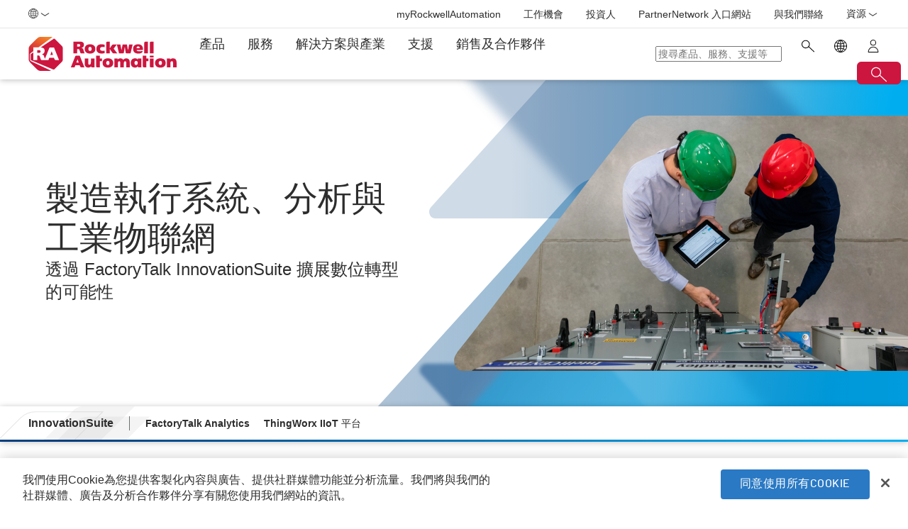

--- FILE ---
content_type: text/html;charset=utf-8
request_url: https://www.rockwellautomation.com/zh-tw/products/software/factorytalk/innovationsuite.html
body_size: 18500
content:
<!DOCTYPE HTML>
<html lang="zh-TW" data-timezone="Asia/Taipei">
    <head>

    <meta http-equiv="X-UA-Compatible" content="IE=edge"/>
    <meta charset="UTF-8"/>
    
    <title>InnovationSuite 分析和 IIoT 軟體  | FactoryTalk</title>
    <link rel="canonical" href="https://www.rockwellautomation.com/zh-tw/products/software/factorytalk/innovationsuite.html"/>

    
    

    
        <link rel="alternate" hreflang="en-ie" href="https://www.rockwellautomation.com/en-ie/products/software/factorytalk/innovationsuite.html"/>
    
        <link rel="alternate" hreflang="en-us" href="https://www.rockwellautomation.com/en-us/products/software/factorytalk/innovationsuite.html"/>
    
        <link rel="alternate" hreflang="en-ca" href="https://www.rockwellautomation.com/en-ca/products/software/factorytalk/innovationsuite.html"/>
    
        <link rel="alternate" hreflang="es-pr" href="https://www.rockwellautomation.com/es-pr/products/software/factorytalk/innovationsuite.html"/>
    
        <link rel="alternate" hreflang="en-il" href="https://www.rockwellautomation.com/en-il/products/software/factorytalk/innovationsuite.html"/>
    
        <link rel="alternate" hreflang="en-in" href="https://www.rockwellautomation.com/en-in/products/software/factorytalk/innovationsuite.html"/>
    
        <link rel="alternate" hreflang="en-za" href="https://www.rockwellautomation.com/en-za/products/software/factorytalk/innovationsuite.html"/>
    
        <link rel="alternate" hreflang="zh-cn" href="https://www.rockwellautomation.com.cn/products/software/factorytalk/innovationsuite.html"/>
    
        <link rel="alternate" hreflang="de-at" href="https://www.rockwellautomation.com/de-at/products/software/factorytalk/innovationsuite.html"/>
    
        <link rel="alternate" hreflang="fr-ch" href="https://www.rockwellautomation.com/fr-ch/products/software/factorytalk/innovationsuite.html"/>
    
        <link rel="alternate" hreflang="en-au" href="https://www.rockwellautomation.com/en-au/products/software/factorytalk/innovationsuite.html"/>
    
        <link rel="alternate" hreflang="en-cz" href="https://www.rockwellautomation.com/en-cz/products/software/factorytalk/innovationsuite.html"/>
    
        <link rel="alternate" hreflang="de-ch" href="https://www.rockwellautomation.com/de-ch/products/software/factorytalk/innovationsuite.html"/>
    
        <link rel="alternate" hreflang="ja-jp" href="https://www.rockwellautomation.com/ja-jp/products/software/factorytalk/innovationsuite.html"/>
    
        <link rel="alternate" hreflang="en-ro" href="https://www.rockwellautomation.com/en-ro/products/software/factorytalk/innovationsuite.html"/>
    
        <link rel="alternate" hreflang="en-pl" href="https://www.rockwellautomation.com/en-pl/products/software/factorytalk/innovationsuite.html"/>
    
        <link rel="alternate" hreflang="de-de" href="https://www.rockwellautomation.com/de-de/products/software/factorytalk/innovationsuite.html"/>
    
        <link rel="alternate" hreflang="en-tr" href="https://www.rockwellautomation.com/en-tr/products/software/factorytalk/innovationsuite.html"/>
    
        <link rel="alternate" hreflang="en-nl" href="https://www.rockwellautomation.com/en-nl/products/software/factorytalk/innovationsuite.html"/>
    
        <link rel="alternate" hreflang="en-no" href="https://www.rockwellautomation.com/en-no/products/software/factorytalk/innovationsuite.html"/>
    
        <link rel="alternate" hreflang="zh-tw" href="https://www.rockwellautomation.com/zh-tw/products/software/factorytalk/innovationsuite.html"/>
    
        <link rel="alternate" hreflang="en-fi" href="https://www.rockwellautomation.com/en-fi/products/software/factorytalk/innovationsuite.html"/>
    
        <link rel="alternate" hreflang="en-ru" href="https://www.rockwellautomation.com/en-ru/products/software/factorytalk/innovationsuite.html"/>
    
        <link rel="alternate" hreflang="en-be" href="https://www.rockwellautomation.com/en-be/products/software/factorytalk/innovationsuite.html"/>
    
        <link rel="alternate" hreflang="pt-br" href="https://www.rockwellautomation.com/pt-br/products/software/factorytalk/innovationsuite.html"/>
    
        <link rel="alternate" hreflang="ko-kr" href="https://www.rockwellautomation.com/ko-kr/products/software/factorytalk/innovationsuite.html"/>
    
        <link rel="alternate" hreflang="en-pr" href="https://www.rockwellautomation.com/en-pr/products/software/factorytalk/innovationsuite.html"/>
    
        <link rel="alternate" hreflang="es-es" href="https://www.rockwellautomation.com/es-es/products/software/factorytalk/innovationsuite.html"/>
    
        <link rel="alternate" hreflang="en-dk" href="https://www.rockwellautomation.com/en-dk/products/software/factorytalk/innovationsuite.html"/>
    
        <link rel="alternate" hreflang="fr-ca" href="https://www.rockwellautomation.com/fr-ca/products/software/factorytalk/innovationsuite.html"/>
    
        <link rel="alternate" hreflang="es-mx" href="https://www.rockwellautomation.com/es-mx/products/software/factorytalk/innovationsuite.html"/>
    
        <link rel="alternate" hreflang="es-co" href="https://www.rockwellautomation.com/es-co/products/software/factorytalk/innovationsuite.html"/>
    
        <link rel="alternate" hreflang="en-hu" href="https://www.rockwellautomation.com/en-hu/products/software/factorytalk/innovationsuite.html"/>
    
        <link rel="alternate" hreflang="it-it" href="https://www.rockwellautomation.com/it-it/products/software/factorytalk/innovationsuite.html"/>
    
        <link rel="alternate" hreflang="en-ua" href="https://www.rockwellautomation.com/en-ua/products/software/factorytalk/innovationsuite.html"/>
    
        <link rel="alternate" hreflang="en-nz" href="https://www.rockwellautomation.com/en-nz/products/software/factorytalk/innovationsuite.html"/>
    
        <link rel="alternate" hreflang="pt-pt" href="https://www.rockwellautomation.com/pt-pt/products/software/factorytalk/innovationsuite.html"/>
    
        <link rel="alternate" hreflang="es-ar" href="https://www.rockwellautomation.com/es-ar/products/software/factorytalk/innovationsuite.html"/>
    
        <link rel="alternate" hreflang="fr-be" href="https://www.rockwellautomation.com/fr-be/products/software/factorytalk/innovationsuite.html"/>
    
        <link rel="alternate" hreflang="en-se" href="https://www.rockwellautomation.com/en-se/products/software/factorytalk/innovationsuite.html"/>
    
        <link rel="alternate" hreflang="en-mde" href="https://www.rockwellautomation.com/en-mde/products/software/factorytalk/innovationsuite.html"/>
    
        <link rel="alternate" hreflang="en-sg" href="https://www.rockwellautomation.com/en-sg/products/software/factorytalk/innovationsuite.html"/>
    
        <link rel="alternate" hreflang="fr-fr" href="https://www.rockwellautomation.com/fr-fr/products/software/factorytalk/innovationsuite.html"/>
    
        <link rel="alternate" hreflang="en-gb" href="https://www.rockwellautomation.com/en-gb/products/software/factorytalk/innovationsuite.html"/>
    
        <link rel="alternate" hreflang="en-id" href="https://www.rockwellautomation.com/en-id/products/software/factorytalk/innovationsuite.html"/>
    

    
    <script>
// akam-sw.js install script version 1.3.6
"serviceWorker"in navigator&&"find"in[]&&function(){var e=new Promise(function(e){"complete"===document.readyState||!1?e():(window.addEventListener("load",function(){e()}),setTimeout(function(){"complete"!==document.readyState&&e()},1e4))}),n=window.akamServiceWorkerInvoked,r="1.3.6";if(n)aka3pmLog("akam-setup already invoked");else{window.akamServiceWorkerInvoked=!0,window.aka3pmLog=function(){window.akamServiceWorkerDebug&&console.log.apply(console,arguments)};function o(e){(window.BOOMR_mq=window.BOOMR_mq||[]).push(["addVar",{"sm.sw.s":e,"sm.sw.v":r}])}var i="/akam-sw.js",a=new Map;navigator.serviceWorker.addEventListener("message",function(e){var n,r,o=e.data;if(o.isAka3pm)if(o.command){var i=(n=o.command,(r=a.get(n))&&r.length>0?r.shift():null);i&&i(e.data.response)}else if(o.commandToClient)switch(o.commandToClient){case"enableDebug":window.akamServiceWorkerDebug||(window.akamServiceWorkerDebug=!0,aka3pmLog("Setup script debug enabled via service worker message"),v());break;case"boomerangMQ":o.payload&&(window.BOOMR_mq=window.BOOMR_mq||[]).push(o.payload)}aka3pmLog("akam-sw message: "+JSON.stringify(e.data))});var t=function(e){return new Promise(function(n){var r,o;r=e.command,o=n,a.has(r)||a.set(r,[]),a.get(r).push(o),navigator.serviceWorker.controller&&(e.isAka3pm=!0,navigator.serviceWorker.controller.postMessage(e))})},c=function(e){return t({command:"navTiming",navTiming:e})},s=null,m={},d=function(){var e=i;return s&&(e+="?othersw="+encodeURIComponent(s)),function(e,n){return new Promise(function(r,i){aka3pmLog("Registering service worker with URL: "+e),navigator.serviceWorker.register(e,n).then(function(e){aka3pmLog("ServiceWorker registration successful with scope: ",e.scope),r(e),o(1)}).catch(function(e){aka3pmLog("ServiceWorker registration failed: ",e),o(0),i(e)})})}(e,m)},g=navigator.serviceWorker.__proto__.register;if(navigator.serviceWorker.__proto__.register=function(n,r){return n.includes(i)?g.call(this,n,r):(aka3pmLog("Overriding registration of service worker for: "+n),s=new URL(n,window.location.href),m=r,navigator.serviceWorker.controller?new Promise(function(n,r){var o=navigator.serviceWorker.controller.scriptURL;if(o.includes(i)){var a=encodeURIComponent(s);o.includes(a)?(aka3pmLog("Cancelling registration as we already integrate other SW: "+s),navigator.serviceWorker.getRegistration().then(function(e){n(e)})):e.then(function(){aka3pmLog("Unregistering existing 3pm service worker"),navigator.serviceWorker.getRegistration().then(function(e){e.unregister().then(function(){return d()}).then(function(e){n(e)}).catch(function(e){r(e)})})})}else aka3pmLog("Cancelling registration as we already have akam-sw.js installed"),navigator.serviceWorker.getRegistration().then(function(e){n(e)})}):g.call(this,n,r))},navigator.serviceWorker.controller){var u=navigator.serviceWorker.controller.scriptURL;u.includes("/akam-sw.js")||u.includes("/akam-sw-preprod.js")||u.includes("/threepm-sw.js")||(aka3pmLog("Detected existing service worker. Removing and re-adding inside akam-sw.js"),s=new URL(u,window.location.href),e.then(function(){navigator.serviceWorker.getRegistration().then(function(e){m={scope:e.scope},e.unregister(),d()})}))}else e.then(function(){window.akamServiceWorkerPreprod&&(i="/akam-sw-preprod.js"),d()});if(window.performance){var w=window.performance.timing,l=w.responseEnd-w.responseStart;c(l)}e.then(function(){t({command:"pageLoad"})});var k=!1;function v(){window.akamServiceWorkerDebug&&!k&&(k=!0,aka3pmLog("Initializing debug functions at window scope"),window.aka3pmInjectSwPolicy=function(e){return t({command:"updatePolicy",policy:e})},window.aka3pmDisableInjectedPolicy=function(){return t({command:"disableInjectedPolicy"})},window.aka3pmDeleteInjectedPolicy=function(){return t({command:"deleteInjectedPolicy"})},window.aka3pmGetStateAsync=function(){return t({command:"getState"})},window.aka3pmDumpState=function(){aka3pmGetStateAsync().then(function(e){aka3pmLog(JSON.stringify(e,null,"\t"))})},window.aka3pmInjectTiming=function(e){return c(e)},window.aka3pmUpdatePolicyFromNetwork=function(){return t({command:"pullPolicyFromNetwork"})})}v()}}();</script>
<script src="/etc.clientlibs/rockwell-automation/clientlibs/clientlib-site/resources/build/headScripts.bundle.js?1768496948338" data-ot-ignore></script>

    
    <link rel="preconnect" href="https://rockwellautomation.scene7.com/" crossorigin/>
    <link rel="dns-prefetch" href="https://rockwellautomation.scene7.com/"/>
    <link rel="dns-prefetch" href="https://map.rockwellautomation.com/"/>
    <link rel="dns-prefetch" href="https://raselect.rockwellautomation.com/"/>
    <link rel="dns-prefetch" href="https://assets.adobedtm.com/"/>
    <link rel="dns-prefetch" href="https://api.company-target.com/"/>
    <link rel="dns-prefetch" href="https://cdn.cookielaw.org/"/>
    <link rel="dns-prefetch" href="https://s.go-mpulse.net/"/>
    <link rel="dns-prefetch" href="https://www.google-analytics.com/"/>
    <link rel="dns-prefetch" href="https://www.googletagmanager.com/"/>
    <link rel="dns-prefetch" href="https://tag.nrich.ai/"/>
    <link rel="dns-prefetch" href="https://c.oracleinfinity.io/"/>

    
    <link rel="preload" href="/etc.clientlibs/rockwell-aem-base/clientlibs/clientlib-base/resources/fonts/barlow-bold-webfont.woff2?zdfsaf1" as="font" type="font/woff2" crossorigin/>
    <link rel="preload" href="/etc.clientlibs/rockwell-aem-base/clientlibs/clientlib-base/resources/fonts/barlow-regular-webfont.woff2?zdfsaf1" as="font" type="font/woff2" crossorigin/>
    <link rel="preload" href="/etc.clientlibs/rockwell-aem-base/clientlibs/clientlib-base/resources/fonts/barlow-medium-webfont.woff2?zdfsaf1" as="font" type="font/woff2" crossorigin/>

    

    
    <meta name="keywords" content="Software,FactoryTalk InnovationSuite"/>
    <meta name="description" content="InnovationSuite 將 FactoryTalk Analytics 與 MES 和 PTC ThingWorx 與 AR 技術結合。這使您可以輕鬆連接並改善營運洞見。"/>
    <meta name="template" content="sectionpage"/>
    <meta id="viewport" name="viewport" content="width=device-width, initial-scale=1.0"/>
    
    
    <meta property="language" content="zh"/>
    <meta property="country" content="TW"/>
    
    
    <meta property="og:type" content="website"/>
    <meta property="og:site_name" content="Rockwell Automation"/>
    <meta property="og:title" content="InnovationSuite 分析和 IIoT 軟體  | FactoryTalk"/>
    <meta property="og:url" content="https://www.rockwellautomation.com/zh-tw/products/software/factorytalk/innovationsuite.html"/>
    <meta property="og:description" content="InnovationSuite 將 FactoryTalk Analytics 與 MES 和 PTC ThingWorx 與 AR 技術結合。這使您可以輕鬆連接並改善營運洞見。"/>
    <meta property="og:image" content="https://rockwellautomation.scene7.com/is/image/rockwellautomation/InnovationSuite.5120.jpg"/>
    <meta name="twitter:card" content="summary"/>

    

    <!-- Product Schema Markup for Product Category and Family Pages -->
    
    
    
    

    
    

    
        <meta name="product" content="Software,FactoryTalk InnovationSuite"/>
    

    

    
    

    

    <!-- OneTrust Cookies Consent Notice start -->
    
        <!-- Privacy Id -->
        
            <!-- SDK Script -->
            <script src="https://cdn.cookielaw.org/scripttemplates/otSDKStub.js" data-document-language="true" type="text/javascript" charset="UTF-8" data-domain-script="78a8d521-a282-4300-8e9d-2eec6c0eaa70"></script>
            <!-- Auto Block -->
            <script type="text/javascript" src="https://cdn.cookielaw.org/consent/78a8d521-a282-4300-8e9d-2eec6c0eaa70/OtAutoBlock.js"></script>
        
        <!-- OneTrust Wrapper -->
        
        <script src="/etc.clientlibs/rockwell-automation/clientlibs/clientlib-site/resources/build/onetrustScripts.bundle.js?1744903565144" type="text/javascript"></script>
    
    <!-- OneTrust Cookies Consent Notice end -->

    <!-- Hide breadcrumb, footer and floating-button when hideHeaderFooter=true param is found. This is for Binge Experience. -->
    

    
    
    <script type="text/javascript">
            if ( !window.CQ_Analytics ) {
                window.CQ_Analytics = {};
            }
            if ( !CQ_Analytics.TestTarget ) {
                CQ_Analytics.TestTarget = {};
            }
            CQ_Analytics.TestTarget.clientCode = 'rockwellautomation';
            CQ_Analytics.TestTarget.currentPagePath = '\/content\/rockwell\u002Dautomation\/global\/apac\/zh\u002Dtw\/products\/software\/factorytalk\/innovationsuite';
        </script>
    <script src="/etc.clientlibs/cq/testandtarget/clientlibs/testandtarget/parameters.min.js"></script>
<script src="/etc.clientlibs/clientlibs/granite/jquery.min.js"></script>
<script src="/etc.clientlibs/cq/personalization/clientlib/personalization/integrations/commons.min.js"></script>
<script src="/etc.clientlibs/cq/testandtarget/clientlibs/testandtarget/atjs-integration.min.js"></script>


    

    
    
    


    


    
    <link rel="apple-touch-icon" sizes="180x180" href="/etc.clientlibs/rockwell-aem-base/clientlibs/clientlib-base/resources/favicons/apple-touch-icon.png"/>
    <link rel="icon" type="image/png" sizes="32x32" href="/etc.clientlibs/rockwell-aem-base/clientlibs/clientlib-base/resources/favicons/favicon-32x32.png"/>
    <link rel="icon" type="image/png" sizes="16x16" href="/etc.clientlibs/rockwell-aem-base/clientlibs/clientlib-base/resources/favicons/favicon-16x16.png"/>
    <link rel="manifest" href="/etc.clientlibs/rockwell-aem-base/clientlibs/clientlib-base/resources/favicons/site.webmanifest"/>

    <script type="module" src="https://www.rockwellautomation.com/resources/components/platform/webcomponents/build/racom.esm.js" data-ot-ignore></script>
    <script nomodule src="https://www.rockwellautomation.com/resources/components/platform/webcomponents/build/racom.js" data-ot-ignore></script>
    <link rel="stylesheet" href="https://www.rockwellautomation.com/resources/components/platform/webcomponents/build/racom.css"/>

    
    <link rel="stylesheet" href="/etc.clientlibs/rockwell-automation/clientlibs/clientlib-site/resources/build/site.bundle.css?1768496948317"/>

    
    
    

    <!-- Data Layer implementation remains as inline script due to HTL expressions -->
    <script data-ot-ignore>
        (function () {
            var pageEventData = {};

            pageEventData.pageInfo = {};
            rockwellUtils.addVal(pageEventData.pageInfo, "canonicalUrl", "https://www.rockwellautomation.com/zh-tw/products/software/factorytalk/innovationsuite.html");
            // When canonical URL is empty (e.g. error page response) then simply
            // grab the current URL from the user's browser.
            if (!pageEventData.pageInfo.canonicalUrl) {
                pageEventData.pageInfo.canonicalUrl = window.location.href.split('?')[0];
            }
            rockwellUtils.addVal(pageEventData.pageInfo, "pageName", "innovationsuite");
            rockwellUtils.addVal(pageEventData.pageInfo, "pageModified", "2025-10-13T15:31:30+0000");
            rockwellUtils.addVal(pageEventData.pageInfo, "pageType", "");
            rockwellUtils.addVal(pageEventData.pageInfo, "language", "zh");
            rockwellUtils.addVal(pageEventData.pageInfo, "environment", "prod");
            rockwellUtils.addVal(pageEventData.pageInfo, "localTimestamp", rockwellUtils.getLocalTimestamp());
            rockwellUtils.addVal(pageEventData.pageInfo, "siteSection", "products");
            rockwellUtils.addVal(pageEventData.pageInfo, "siteSubsection1", "software");
            rockwellUtils.addVal(pageEventData.pageInfo, "siteSubsection2", "factorytalk");
            rockwellUtils.addVal(pageEventData.pageInfo, "siteSubsection3", "innovationsuite");
            rockwellUtils.addVal(pageEventData.pageInfo, "siteSubsection4", "");

            pageEventData.contentInfo = {};
            rockwellUtils.addVal(pageEventData.contentInfo, "author", "");
            rockwellUtils.addVal(pageEventData.contentInfo, "publicationDate", "");
            rockwellUtils.addVal(pageEventData.contentInfo, "contentTags", "", ",");

            var pageViewData = {};

            var isHomePage = false;
            if ("true" === "false") {
                isHomePage = true;
            }
            var isLanguageSelectorPage = "sectionpage" === "languageselectorpage";
            var domain = window.location.host.split(".");
            var webDomain = domain.length > 2 ? domain[1] : domain[0];
            var subDomain = domain.length > 2 ? (domain[0] != "www" ? domain[0] : "n/a") : "n/a"
            let pageName = webDomain;

            if (isHomePage) {
                rockwellUtils.addVal(pageViewData, "slug", "homepage");
                rockwellUtils.addVal(pageViewData, "path", "/");
                pageName += ":homepage";
            } else {
                pageName += ":products:software:factorytalk:innovationsuite";
                if (isLanguageSelectorPage) {
                    pageName +=":lang-selection";
                }
                rockwellUtils.addVal(pageViewData, "slug", "innovationsuite");
                rockwellUtils.addVal(pageViewData, "path", window.location.pathname.replace(".html", ""));
            }

            rockwellUtils.addVal(pageViewData, "pageName", pageName);
            rockwellUtils.addVal(pageViewData, "pageType", "");
            // When canonical URL is empty (e.g. error page response) then simply
            // grab the current URL from the user's browser.
            var fullUrl = window.location.href;
            var currentPagePath = fullUrl.split('?')[0];
            var queryParams = fullUrl.split('?')[1];
            rockwellUtils.addVal(pageViewData, "pageUrl", currentPagePath);
            rockwellUtils.addVal(pageViewData, "urlParameter", queryParams);
            rockwellUtils.addVal(pageViewData, "fullUrl", fullUrl);

            rockwellUtils.addVal(pageViewData, "hostName", window.location.hostname);

            rockwellUtils.addVal(pageViewData, "subDomain", subDomain);

            // Using the cookie instead of referrer as referrer is empty string in some of the scenarios.
            var referrerUrl = rockwellUtils.getCookie("fullReferringUrl").split('?')[0];

            rockwellUtils.addVal(pageViewData, "referringUrl", referrerUrl);
            rockwellUtils.addVal(pageViewData, "fullReferringUrl", rockwellUtils.getCookie("fullReferringUrl"));

            rockwellUtils.addVal(pageViewData, "previousPageName", rockwellUtils.getCookie("previousPageName"));
            rockwellUtils.setCookie("previousPageName", pageName, 30);

            rockwellUtils.addVal(pageViewData, "aemPageTemplateName", "sectionpage");
            rockwellUtils.addVal(pageViewData, "siteCountry", "TW");
            rockwellUtils.addVal(pageViewData, "siteLanguage", "zh");
            rockwellUtils.addVal(pageViewData, "primaryCategory", "products");
            rockwellUtils.addVal(pageViewData, "subCategory1", "software");
            rockwellUtils.addVal(pageViewData, "subCategory2", "factorytalk");
            rockwellUtils.addVal(pageViewData, "subCategory3", "innovationsuite");

            digitalData.push({
                event: "pageView",
                page: pageViewData
            });

            var dlmEventHandler = window.dlmEventHandler || function(e) {
                return e;
            }

            var subscribedEvents = ["SDI-DLM:affinity"];

            subscribedEvents.forEach(function(subscribedEvent){
                window.removeEventListener(subscribedEvent, dlmEventHandler, false);
                window.addEventListener(subscribedEvent, dlmEventHandler, false);
            });
        })();
    </script>

    

    
    
        
        
            
            
            
                <script type="text/plain" class="optanon-category-C0002" src="//assets.adobedtm.com/5721cad0347b/09581fb6124d/launch-c9e49922b277.min.js" async></script>
            
        

        
    
    


    
    

    <!-- SEO -->
    
    <meta name="publication-date" content="2025-10-13"/>
    <meta name="search-boost" content="1"/>
    
    <!-- Schemas -->
    
    

<script>(window.BOOMR_mq=window.BOOMR_mq||[]).push(["addVar",{"rua.upush":"false","rua.cpush":"false","rua.upre":"false","rua.cpre":"false","rua.uprl":"false","rua.cprl":"false","rua.cprf":"false","rua.trans":"SJ-5e0f95ca-3fa6-4ff8-9fe2-122068ccd0ac","rua.cook":"true","rua.ims":"false","rua.ufprl":"false","rua.cfprl":"false","rua.isuxp":"false","rua.texp":"norulematch","rua.ceh":"false","rua.ueh":"false","rua.ieh.st":"0"}]);</script>
                              <script>!function(a){var e="https://s.go-mpulse.net/boomerang/",t="addEventListener";if("False"=="True")a.BOOMR_config=a.BOOMR_config||{},a.BOOMR_config.PageParams=a.BOOMR_config.PageParams||{},a.BOOMR_config.PageParams.pci=!0,e="https://s2.go-mpulse.net/boomerang/";if(window.BOOMR_API_key="3GB5U-4P5MU-6NE3E-PY6DW-3WWN8",function(){function n(e){a.BOOMR_onload=e&&e.timeStamp||(new Date).getTime()}if(!a.BOOMR||!a.BOOMR.version&&!a.BOOMR.snippetExecuted){a.BOOMR=a.BOOMR||{},a.BOOMR.snippetExecuted=!0;var i,_,o,r=document.createElement("iframe");if(a[t])a[t]("load",n,!1);else if(a.attachEvent)a.attachEvent("onload",n);r.src="javascript:void(0)",r.title="",r.role="presentation",(r.frameElement||r).style.cssText="width:0;height:0;border:0;display:none;",o=document.getElementsByTagName("script")[0],o.parentNode.insertBefore(r,o);try{_=r.contentWindow.document}catch(O){i=document.domain,r.src="javascript:var d=document.open();d.domain='"+i+"';void(0);",_=r.contentWindow.document}_.open()._l=function(){var a=this.createElement("script");if(i)this.domain=i;a.id="boomr-if-as",a.src=e+"3GB5U-4P5MU-6NE3E-PY6DW-3WWN8",BOOMR_lstart=(new Date).getTime(),this.body.appendChild(a)},_.write("<bo"+'dy onload="document._l();">'),_.close()}}(),"".length>0)if(a&&"performance"in a&&a.performance&&"function"==typeof a.performance.setResourceTimingBufferSize)a.performance.setResourceTimingBufferSize();!function(){if(BOOMR=a.BOOMR||{},BOOMR.plugins=BOOMR.plugins||{},!BOOMR.plugins.AK){var e="false"=="true"?1:0,t="cookiepresent",n="ck77fkyxykutu2lm46wq-f-02f7dbbf3-clientnsv4-s.akamaihd.net",i="false"=="true"?2:1,_={"ak.v":"39","ak.cp":"52838","ak.ai":parseInt("256021",10),"ak.ol":"0","ak.cr":8,"ak.ipv":4,"ak.proto":"h2","ak.rid":"fc5bdeee","ak.r":51208,"ak.a2":e,"ak.m":"b","ak.n":"essl","ak.bpcip":"18.191.242.0","ak.cport":42548,"ak.gh":"23.209.83.23","ak.quicv":"","ak.tlsv":"tls1.3","ak.0rtt":"","ak.0rtt.ed":"","ak.csrc":"-","ak.acc":"","ak.t":"1768744877","ak.ak":"hOBiQwZUYzCg5VSAfCLimQ==m+T91Jc5yMggutiyKEGsVICJuv9wDUu9af+k8/tsnqISOAAvS00g4B9MtEJ5MFnF9B+h4LZt/rC/Z4l1svcjldf2Gvaz/xKC+sEKElZhCWqdITmw4ADzXkuuFmS9mESdq4YrUkT4VpTjnTSbuWfcR5Wj91OTQpLhZPn3ESLtRRCnMxfYlp1JJWxc7d96kIrmj0Nmi9f2DOvB64AbY4Ve98sUTu2yvKytGd52368E1dn1vE+Xnf4F4zP+nq29oz4exBGac95pyWyoCPOuyu52XxSUw8d/iqDUe5MUUgpgZA2WiJZ9lC8RHm0q7bWhkGG/FxS9fFhadPJjkkRaRpG0gkqdJOthuY3sxnvU91Z+gNyltNIZUTUmbJcXBlO3BtYv+diWV1WiljYBEtTTccBZpJCPQlLdZKtzGb88OfF9ZFY=","ak.pv":"253","ak.dpoabenc":"","ak.tf":i};if(""!==t)_["ak.ruds"]=t;var o={i:!1,av:function(e){var t="http.initiator";if(e&&(!e[t]||"spa_hard"===e[t]))_["ak.feo"]=void 0!==a.aFeoApplied?1:0,BOOMR.addVar(_)},rv:function(){var a=["ak.bpcip","ak.cport","ak.cr","ak.csrc","ak.gh","ak.ipv","ak.m","ak.n","ak.ol","ak.proto","ak.quicv","ak.tlsv","ak.0rtt","ak.0rtt.ed","ak.r","ak.acc","ak.t","ak.tf"];BOOMR.removeVar(a)}};BOOMR.plugins.AK={akVars:_,akDNSPreFetchDomain:n,init:function(){if(!o.i){var a=BOOMR.subscribe;a("before_beacon",o.av,null,null),a("onbeacon",o.rv,null,null),o.i=!0}return this},is_complete:function(){return!0}}}}()}(window);</script></head>
    <body class="sectionpage basepage page basicpage enable-animations" data-page-path="/content/rockwell-automation/global/apac/zh-tw/products/software/factorytalk/innovationsuite/jcr:content">
        

        <div class="related-content-group" data-resource-path="/zh-tw/products/software/factorytalk/innovationsuite/jcr:content"/>
        
        
            



            

    
        <div class="loader">
    <div class="loader-dots">
        <div class="loader-dot"></div>
        <div class="loader-dot"></div>
        <div class="loader-dot"></div>
        <div class="loader-dot"></div>
        <div class="loader-dot"></div>
        <div class="loader-dot"></div>
        <div class="loader-dot"></div>
        <div class="loader-dot"></div>
    </div>
    <div class="loader-text">
        Loading
    </div>
</div>

        <header class="global-nav">










    


<ra-header origin="https://www.rockwellautomation.com" path="/zh-tw/config-pages/header-v2-config" variation="racom" selection="normal" font-unit="rem">
</ra-header>
</header>
    

    
        <div class="alert-banner-config" data-path="https://www.rockwellautomation.com/zh-tw/config-pages/alert-banner-config.html"></div>
        <div class="fly-in-config" data-path="https://www.rockwellautomation.com/zh-tw/config-pages/fly-in-config.html" data-author-run-mode="false"></div>
        <div class="abm-intent-drawer-config" data-path="https://www.rockwellautomation.com/zh-tw/config-pages/abm-intent-drawer-config/_jcr_content/root/main-par/abm_intent_drawer.html"></div>
    

    <div class="root responsivegrid">


<div class="aem-Grid aem-Grid--12 aem-Grid--default--12 ">
    
    <main class="main-wrapper responsivegrid aem-GridColumn aem-GridColumn--default--12" id="main-content">


<div class="aem-Grid aem-Grid--12 aem-Grid--default--12 ">
    
    <div class="hero-banner aem-GridColumn aem-GridColumn--default--12">







    
    
<script src="/etc.clientlibs/clientlibs/granite/utils.min.js"></script>






    
    
        
        
        
        

        
        
        
        

        
        
        
        

        

        
        

        
        
        
            
            
            
            
            
            
            
        

        
        

        
        <div class="hero-banner__container" data-color="darkblue-blue">

            

            
            <div class="hero-banner__text-container">
                <div class="hero-banner__subtitle-container">
                    
                    <div class="hero-banner__subtitle-text">
                        
                    </div>
                    
                </div>
                <!-- <div data-sly-test="false" class="hero-banner__product-experience-label">
                    <div class="breadcrumb" data-sly-resource=""></div>
                </div> -->
                
                
                
                
                <h1 class="hero-banner__title">製造執行系統、分析與工業物聯網</h1>
                <div class="hero-banner__copy-text">透過 FactoryTalk InnovationSuite 擴展數位轉型的可能性</div>

                
                
                <div class="hero-banner__buttons-container">
                    







                </div>
            </div>

            
            <div class="hero-banner__media-container">
                <div class="hero-banner__media-wrapper">
                    <div class="hero-banner__media-mask-wrapper">
                        <svg>
                            <clipPath id="hero-banner__media-mask" clipPathUnits="objectBoundingBox">
                                <path d="M1,0 H0.433 C0.417,-0.001,0.401,0.014,0.39,0.04 C0.332,0.17,0.266,0.325,0.2,0.481 C0.133,0.638,0.066,0.795,0.008,0.925 C0.007,0.929,0.005,0.933,0.004,0.937 C0,0.948,-0.001,0.964,0.002,0.977 C0.006,0.995,0.012,1,0.021,1 H0.493 H1 V0"></path>
                            </clipPath>
                        </svg>
                    </div>

                    
                    
    
    
        
        
        

        

        <picture class=" aspect-ratio--16x9">
            
            

            
            

            

            
                
                <source srcset="https://rockwellautomation.scene7.com/is/image/rockwellautomation/InnovationSuite.5120.jpg" media="(min-width: 768px)"/>
            
            

            
            
                
                
                    
                    
                    
                        <img class="hero-banner__image  main-image" width="6192" height="auto" src="https://rockwellautomation.scene7.com/is/image/rockwellautomation/InnovationSuite.5120.jpg" alt="原廠中有兩名員工在 Rockwell Automation 產品前觀看平板電腦" data-trackable="true"/>
                    
                
            
        </picture>

        
        

        
    


                    
                    

                    
                    
                    
                </div>

                

                
                <div class="hero-banner__shards-container">
                    
                    
                <svg class="hero-banner__shard-1" viewBox="0 0 717 207" fill="none" xmlns="http://www.w3.org/2000/svg">
                    <path d="M249.8 207H10.4495C6.19688 207 2.82983 205.724 0.938679 201.312C-0.577245 198.08 -0.237038 194.163 1.81421 191.311C2.54466 190.275 3.34013 189.295 4.19065 188.374C62.8314 123.552 121.467 58.7141 180.108 -6.13348C185.761 -12.5922 193.586 -16.1643 201.716 -15.9942H852.824C860.609 -15.9942 863.971 -12.257 863.971 -3.67206V194.513C864.116 196.979 863.716 199.446 862.8 201.702C861.49 204.764 858.778 206.795 855.721 207H249.8Z" fill="url(#paint0_linear_1611_13355)"/>
                    <defs>
                        <linearGradient id="paint0_linear_1611_13355" x1="122" y1="106" x2="683" y2="101" gradientUnits="userSpaceOnUse">
                            <stop class="stop1" stop-opacity="0.19"/>
                            <stop class="stop2" offset="1" stop-opacity="0.7"/>
                        </linearGradient>
                    </defs>
                </svg>
            
                    
                <svg class="hero-banner__shard-2" viewBox="0 0 400 317" fill="none" xmlns="http://www.w3.org/2000/svg">
                    <g filter="url(#filter0_f_1835_28226)">
                        <path d="M108.509 128.66L6.45543 16.8676C4.64222 14.8418 3.81416 12.694 5.10934 9.91214C6.00219 7.81234 8.01288 6.3046 10.2456 6.0662C11.0503 5.97272 11.8564 5.93368 12.6575 5.94646C68.5328 6.2498 120.512 4.31511 176.399 4.6078C181.886 4.54782 186.923 6.75271 190.309 10.6982L393.621 233.848C396.94 237.557 396.594 240.751 392.505 244.411L281.311 310.175C279.927 311.01 278.812 311.846 277.388 312.682C275.371 313.362 273.248 312.936 271.847 311.567L108.509 128.66Z" fill="url(#paint0_linear_1835_28226)" fill-opacity="0.8"></path>
                    </g>
                    <defs>
                        <filter id="filter0_f_1835_28226" x="0.479736" y="0.577637" width="399.388" height="316.423" filterUnits="userSpaceOnUse" color-interpolation-filters="sRGB">
                            <feFlood flood-opacity="0" result="BackgroundImageFix"></feFlood>
                            <feBlend mode="normal" in="SourceGraphic" in2="BackgroundImageFix" result="shape"></feBlend>
                            <feGaussianBlur stdDeviation="2" result="effect1_foregroundBlur_1835_28226"></feGaussianBlur>
                        </filter>
                        <linearGradient id="paint0_linear_1835_28226" x1="-113" y1="-126.962" x2="200" y2="87.0376" gradientUnits="userSpaceOnUse">
                            <stop class="stop1" offset="0.583333" stop-opacity="0.61"></stop>
                            <stop class="stop2" offset="1" stop-opacity="0.21"></stop>
                        </linearGradient>
                    </defs>
                </svg>
            
                    
                <svg class="hero-banner__shard-3" viewBox="0 0 661 409" fill="none" xmlns="http://www.w3.org/2000/svg">
                    <g filter="url(#filter0_f_1611_13353)">
                        <path d="M200.11 236.579L16.9942 35.9882C13.7408 32.3532 12.255 28.4993 14.5789 23.5078C16.181 19.7401 19.7888 17.0348 23.795 16.607C25.2388 16.4393 26.6853 16.3693 28.1227 16.3922C128.381 16.9365 221.647 13.465 321.927 13.9902C331.771 13.8826 340.81 17.8388 346.885 24.9182L711.691 425.319C717.646 431.974 717.025 437.706 709.689 444.272L510.172 562.273C507.688 563.772 505.688 565.272 503.133 566.771C499.513 567.993 495.703 567.228 493.189 564.772L200.11 236.579Z" fill="" opacity="0.3"></path>
                    </g>
                    <defs>
                        <filter id="filter0_f_1611_13353" x="0.449219" y="0.936035" width="728.273" height="579.407" filterUnits="userSpaceOnUse" color-interpolation-filters="sRGB">
                            <feFlood flood-opacity="0" result="BackgroundImageFix"></feFlood>
                            <feBlend mode="normal" in="SourceGraphic" in2="BackgroundImageFix" result="shape"></feBlend>
                            <feGaussianBlur stdDeviation="6.5" result="effect1_foregroundBlur_1611_13353"></feGaussianBlur>
                        </filter>
                    </defs>
                </svg>
            
                    
                <svg class="hero-banner__shard-4" viewBox="0 0 468 168" fill="none" xmlns="http://www.w3.org/2000/svg">
                    <path d="M188.559 168H7.88767C4.67765 168 2.13607 167.039 0.708551 163.715C-0.435727 161.28 -0.178925 158.329 1.36944 156.18C1.92081 155.4 2.52126 154.662 3.16327 153.968C47.4276 105.133 91.6881 56.2868 135.952 7.43307C140.22 2.56729 146.126 -0.12377 152.263 0.00437621H459.564C465.44 0.00437621 467.978 2.81982 467.978 9.28742V158.593C468.088 160.451 467.786 162.309 467.094 164.009C466.105 166.315 464.058 167.845 461.751 168H188.559Z" fill="url(#paint0_linear_2032_47507)"></path>
                    <defs>
                        <linearGradient id="paint0_linear_2032_47507" x1="-0.00143012" y1="83.9965" x2="468.001" y2="83.9965" gradientUnits="userSpaceOnUse">
                            <stop class="stop1" stop-opacity="0.3"></stop>
                            <stop class="stop2" offset="1" stop-color="#CD163F" stop-opacity="0.7"></stop>
                        </linearGradient>
                    </defs>
                </svg>
            
                    
                    
                <svg class="hero-banner__shard-5" viewBox="0 0 503 280" fill="none" xmlns="http://www.w3.org/2000/svg">
                    <g filter="url(#filter0_f_2030_47477)">
                        <path d="M50.2656 275H17.638C12.4948 275 8.42251 273.455 6.13528 268.113C4.30186 264.2 4.71332 259.457 7.19418 256.004C8.07761 254.75 9.03969 253.563 10.0683 252.449C80.9908 173.964 151.907 95.461 222.83 16.946C229.667 9.12601 239.131 4.80108 248.964 5.00703H484.484C493.899 5.00703 497.965 9.53185 497.965 19.9262V259.881C498.14 262.867 497.656 265.853 496.549 268.585C494.964 272.292 491.684 274.752 487.987 275H50.2656Z" fill-opacity="0.4"></path>
                    </g>
                    <defs>
                        <filter id="filter0_f_2030_47477" x="0" y="0" width="503" height="280" filterUnits="userSpaceOnUse" color-interpolation-filters="sRGB">
                            <feFlood flood-opacity="0" result="BackgroundImageFix"></feFlood>
                            <feBlend mode="normal" in="SourceGraphic" in2="BackgroundImageFix" result="shape"></feBlend>
                            <feGaussianBlur stdDeviation="2.5" result="effect1_foregroundBlur_2030_47477"></feGaussianBlur>
                        </filter>
                    </defs>
                </svg>
            
                    <div class="hero-banner__shard-background"></div>
                </div>
                
            </div>

        </div>
    

    
    

</div>
<div class="sub-nav aem-GridColumn aem-GridColumn--default--12">












    <div class="sub-nav__container sub-nav__container-software">
        <a href="/zh-tw/products/software/factorytalk/innovationsuite.html" class="sub-nav__level-1">
            
            <span class="sub-nav__title">
                InnovationSuite
            </span>
        </a>

        <span class="sub-nav__separator"></span>

        
        <div class="sub-nav__children">
            <ul class="sub-nav__level-2" aria-hidden="true">
                <li class="sub-nav__level-2_li">






<a href="/zh-tw/products/software/factorytalk/innovationsuite/analytics.html" target="_self" class="sub-nav__level-2_link" data-link-type="subNav:menuBar" data-link-text="factorytalk analytics">
    <span class="sub-nav__level-2_link-label">FactoryTalk Analytics</span>
</a>








    

</li>
                
            
                <li class="sub-nav__level-2_li">






<a href="/zh-tw/products/software/factorytalk/innovationsuite/thingWorx-iiot-platform.html" target="_self" class="sub-nav__level-2_link" data-link-type="subNav:menuBar" data-link-text="thingworx iiot 平台">
    <span class="sub-nav__level-2_link-label">ThingWorx IIoT 平台</span>
</a>








    

</li>
                
            
                <li class="sub-nav__level-2_li">






<a target="_self" class="sub-nav__level-2_link" data-link-type="subNav:menuBar">
    <span class="sub-nav__level-2_link-label"></span>
</a>








    

</li>
                <li class="sub-nav__level-2-view-all">
                    <a href="/zh-tw/products/software/factorytalk/innovationsuite.html" class="sub-nav__level-2_link view-all">
                        <span class="sub-nav__title"></span>
                    </a>
                </li>
            </ul>
        </div>

        
        <button class="sub-nav__mobile-trigger" aria-expanded="false">
            
    <span class=" raw-file-contents" aria-hidden="true">
        <svg xmlns="http://www.w3.org/2000/svg" viewBox="0 0 32 32" aria-hidden="true" focusable="false"><path d="M24.486 12.447l-8.88 5.474-8.063-5.456a.8.8 0 1 0-.897 1.325l8.491 5.745c.261.176.6.184.868.018l9.32-5.745a.8.8 0 1 0-.839-1.36z"/></svg>
    </span>

        </button>

        
        
    </div>



    

</div>
<div class="generic-container push-top-full push-bottom-full aem-GridColumn aem-GridColumn--default--12">














<div class="generic-container__inner">

    
    

    
    





    
    
    <div class="column-control">















    <div class="column-control__container
            
             grid
             collapse-cols-mobile
            
            
            
            
            
            
            ">

            
            <div class="row">
                <div class="col-desktop-8 col-mobile ">





    
    
    <div class="text">

<div class="cmp-text">
    <p><span class="publication">由 PTC 提供支援的 FactoryTalk® InnovationSuite 是一套能為工業營運帶來邊緣到企業分析、機器學習、工業物聯網 (IIoT) 及擴增實境 (AR) 的完整產品組合。這個功能強大的套件簡化了公司管理資料的方式，並使每個人都可以更輕鬆地存取、瞭解並利用制定決策所需的資訊。</span></p>
<p><span class="publication">InnovationSuite 能收集並整合既有設備與系統的資訊科技 (IT) 與營運技術 (OT)，依您的精確需要做到資料導向的決策。您的員工可以輕鬆找到推動真正改進所需的資料。</span></p>

</div>

    

</div>



</div>
                <div class="col-desktop-4 col-mobile ">





    
    
    <div class="teaser">








<div class="teaser__container layout-vertical layout-card content-left auto-height is-link">
    <div class="teaser__wrapper">
        
        <a href="/zh-tw/support/documentation/overview/introducing-factorytalk-innovationsuite.html" target="_self" class="teaser__link-over" data-link-type="teaser-card" data-link-text="引入 FactoryTalk InnovationSuite">引入 FactoryTalk InnovationSuite</a>
        




<div class="teaser__image">
    






    
    
        
        
        

        

        <picture class=" aspect-ratio--16x9">
            
            

            
            

            

            
                
                <source srcset="https://rockwellautomation.scene7.com/is/image/rockwellautomation/Introducing-FactoryTalk-InnovationSuite.768.jpg 1x, https://rockwellautomation.scene7.com/is/image/rockwellautomation/Introducing-FactoryTalk-InnovationSuite.1536.jpg 2x" media="(min-width: 768px)"/>
            
            

            
            
                
                
                    
                    
                        <img class="  main-image " width="848" src="https://rockwellautomation.scene7.com/is/image/rockwellautomation/Introducing-FactoryTalk-InnovationSuite.768.jpg" srcset="https://rockwellautomation.scene7.com/is/image/rockwellautomation/Introducing-FactoryTalk-InnovationSuite.768.jpg 1x, https://rockwellautomation.scene7.com/is/image/rockwellautomation/Introducing-FactoryTalk-InnovationSuite.1536.jpg 2x" alt="電路的三維視圖" data-trackable="true"/>
                    
                    
                
            
        </picture>

        
        

        
    


</div>








<div class="teaser__content">

    
    <div class="teaser__text-content">
        <div class="teaser__subtitle">
            影片
        </div>
        <div class="teaser__title">
            引入 FactoryTalk InnovationSuite
        </div>
        <div class="teaser__text">
            <p>瞭解一下由 PTC 提供技術支援的 FactoryTalk InnovationSuite。</p>

        </div>
        
    </div>

    
    <div class="teaser__components">





    
    
    <span class="link parbase">





    <a class="link__anchor " data-link-text="立即觀看" href="/zh-tw/support/documentation/overview/introducing-factorytalk-innovationsuite.html" target="_self">
        
        立即觀看
    </a>

    

    
    


</span>



</div>
</div>

    </div>
</div>
</div>



</div>
            </div>

            
            

            
            

            
            

            
            

            
            

            
            

            
            

            
            
    </div>



</div>


    
    
    <div class="column-control push-top-full">

















    <div class="column-control__container
            
             grid
            
            
            
            
            
            
            
            ">

        
        <div class="row">
            <div class="col-mobile ">





    
    
    <div class="horizontal-rule separator">






<div class="horizontal-rule__container">
        <hr/>
</div>
</div>



</div>
        </div>

        
        

        
        

        
        

        
        

        
        

        
        

        
        

        
        

        
        

        
        

        
        
    </div>

</div>





    <div class="generic-container__backgrounds">
        
        

        
        <div class="generic-container__gradient gradient no-gradient"></div>
        

        
        <div class="generic-container__responsive-images">
            






    
    
        
        
        

        

        

        
        

        
    


        </div>

        
        

        
        <div class="generic-container__bg-color generic-container__bg-white"></div>
    </div>
</div>
</div>
<div class="generic-container push-top-full push-bottom-full aem-GridColumn aem-GridColumn--default--12">














<div class="generic-container__inner">

    
    

    
    





    
    
    <div class="column-control">















    <div class="column-control__container
            
             grid
             collapse-cols-mobile
            
            
            
            
            
            
            ">

            
            

            
            <div class="row">
                <div class="col-desktop-4 col-mobile ">





    
    
    <div class="image">


    






    
    
        
        
        

        

        <picture class=" aspect-ratio--16x9">
            
            

            
            

            

            
                
                <source srcset="https://rockwellautomation.scene7.com/is/image/rockwellautomation/FactoryTalk-Innovation-Suite.848.png" media="(min-width: 768px)"/>
            
            

            
            
                
                
                    
                    
                    
                        <img class="  main-image" width="848" height="auto" src="https://rockwellautomation.scene7.com/is/image/rockwellautomation/FactoryTalk-Innovation-Suite.848.png" alt="FactoryTalk InnovationSuite 綠色標誌" data-trackable="true"/>
                    
                
            
        </picture>

        
        

        
    




    


</div>



</div>
                <div class="col-desktop-8 col-mobile ">





    
    
    <div class="text">

<div class="cmp-text">
    <h2><span class="h3">工業轉型的基礎</span></h2>
<p><span class="text-default">匯入原廠中的資料流埋藏著許多資訊，這些資訊可以轉變您管理營運、解決問題及適應變化的方式。但管理資訊，並在正確的地點與時間將其用在正確的用途上卻並非易事。</span></p>
<p><span class="text-default">InnovationSuite 使資料連接變得很容易，這樣您就可以提高整個業務的營運見解。它即時收集與管理資料並加入脈絡，提供並推薦可採取行動的有效資訊。它運用人工智慧（AI）與機器學習將複雜的 IT 與 OT 資料收集及分析簡化和自動化，從中學習並為將來的分析建立知識庫。</span></p>
<p><span class="text-default">InnovationSuite 可以協助您將這些見解轉化成行動。它將進階的分析能力與製造執行系統資訊相結合，為您的分析新增脈絡，支援品質、合規性和連續改進計畫。AR 功能提供更深入的透明度和訓練工具，以提高員工的工作效率。全透過單一虛擬管理介面完成。</span></p>
<p><span class="text-default">集中式儀表板為您所需的特定資料提供了即時透明度。借助這種 360 度視角，您可以透過跨機器、生產線、流程和設施即時組合、比較和分析資訊來最佳化整體營運。直覺、友善使用者的介面能讓員工透過單一視窗看見來自其他系統，由企業依其角色量身打造、連結且脈絡化的資料，提供他們工作所需的資訊。</span></p>

</div>

    

</div>



</div>
            </div>

            
            

            
            

            
            

            
            

            
            

            
            

            
            
    </div>



</div>


    
    
    <div class="column-control push-top-full">

















    <div class="column-control__container
            
             grid
            
            
            
            
            
            
            
            ">

        
        <div class="row">
            <div class="col-mobile ">





    
    
    <div class="horizontal-rule separator">






<div class="horizontal-rule__container">
        <hr/>
</div>
</div>



</div>
        </div>

        
        

        
        

        
        

        
        

        
        

        
        

        
        

        
        

        
        

        
        

        
        
    </div>

</div>





    <div class="generic-container__backgrounds">
        
        

        
        <div class="generic-container__gradient gradient no-gradient"></div>
        

        
        <div class="generic-container__responsive-images">
            






    
    
        
        
        

        

        

        
        

        
    


        </div>

        
        

        
        <div class="generic-container__bg-color generic-container__bg-white"></div>
    </div>
</div>
</div>
<div class="generic-container push-top-full push-bottom-full aem-GridColumn aem-GridColumn--default--12">














<div class="generic-container__inner">

    
    

    
    





    
    
    <div class="column-control">

















    <div class="column-control__container
            
             grid
            
            
            
            
            
            
            
            ">

        
        <div class="row">
            <div class="col-mobile ">





    
    
    <div class="text">

<div class="cmp-text">
    <h2><span class="h3">加速並簡化數位轉型</span></h2>
<p><span class="text-default">InnovationSuite 將 FactoryTalk Analytics™ 與製造執行系統（MES）平台和 PTC ThingWorx 與 Vuforia AR 技術結合。這個完整的套件使資料連接變得很容易，這樣您就可以提高整個業務的營運見解。</span></p>

</div>

    

</div>



</div>
        </div>

        
        

        
        

        
        

        
        

        
        

        
        

        
        

        
        

        
        

        
        

        
        
    </div>

</div>


    
    
    <div class="column-control push-top-half">

















    <div class="column-control__container
            
             grid
             collapse-cols-mobile
            
            
            
            
            
            
            ">

        
        

        
        

        
        <div class="row">
            <div class="col-desktop-4 col-mobile ">





    
    
    <div class="teaser">








<div class="teaser__container layout-vertical layout-card content-left is-link">
    <div class="teaser__wrapper">
        
        <a href="/zh-tw/products/software/factorytalk/innovationsuite/analytics.html" target="_self" class="teaser__link-over" data-link-type="teaser-card" data-link-text="FactoryTalk Analytics">FactoryTalk Analytics</a>
        




<div class="teaser__image">
    






    
    
        
        
        

        

        <picture class=" aspect-ratio--16x9">
            
            

            
            

            

            
                
                <source srcset="https://rockwellautomation.scene7.com/is/image/rockwellautomation/FactoryTalk-Analytics.768.jpg 1x, https://rockwellautomation.scene7.com/is/image/rockwellautomation/FactoryTalk-Analytics.1536.jpg 2x" media="(min-width: 768px)"/>
            
            

            
            
                
                
                    
                    
                        <img class="  main-image " width="2000" src="https://rockwellautomation.scene7.com/is/image/rockwellautomation/FactoryTalk-Analytics.768.jpg" srcset="https://rockwellautomation.scene7.com/is/image/rockwellautomation/FactoryTalk-Analytics.768.jpg 1x, https://rockwellautomation.scene7.com/is/image/rockwellautomation/FactoryTalk-Analytics.1536.jpg 2x" alt="工程師在監視器上看著 FactoryTalk Analytics" data-trackable="true"/>
                    
                    
                
            
        </picture>

        
        

        
    


</div>








<div class="teaser__content">

    
    <div class="teaser__text-content">
        <div class="teaser__subtitle">
            軟體
        </div>
        <div class="teaser__title">
            FactoryTalk Analytics
        </div>
        <div class="teaser__text">
            <p>FactoryTalk Analytics 為決策者提供自動式機器學習與資料混搭等功能，讓您不用仰賴 IT 或資料科學家。</p>

        </div>
        
    </div>

    
    <div class="teaser__components">





    
    
    <span class="link parbase">





    <a class="link__anchor " data-link-text=" 使用入門" href="/zh-tw/products/software/factorytalk/innovationsuite/analytics.html" target="_self">
        
         使用入門
    </a>

    

    
    


</span>



</div>
</div>

    </div>
</div>
</div>



</div>
            <div class="col-desktop-4 col-mobile ">





    
    
    <div class="teaser">








<div class="teaser__container layout-vertical layout-card content-left is-link">
    <div class="teaser__wrapper">
        
        <a href="/zh-tw/products/software/factorytalk/innovationsuite/thingWorx-iiot-platform.html" target="_self" class="teaser__link-over" data-link-type="teaser-card" data-link-text="ThingWorx IIoT 平台">ThingWorx IIoT 平台</a>
        




<div class="teaser__image">
    






    
    
        
        
        

        

        <picture class=" aspect-ratio--16x9">
            
            

            
            

            

            
                
                <source srcset="https://rockwellautomation.scene7.com/is/image/rockwellautomation/ThingWorx-Industrial-IoT-Platform.768.jpg 1x, https://rockwellautomation.scene7.com/is/image/rockwellautomation/ThingWorx-Industrial-IoT-Platform.1536.jpg 2x" media="(min-width: 768px)"/>
            
            

            
            
                
                
                    
                    
                        <img class="  main-image " width="6720" src="https://rockwellautomation.scene7.com/is/image/rockwellautomation/ThingWorx-Industrial-IoT-Platform.768.jpg" srcset="https://rockwellautomation.scene7.com/is/image/rockwellautomation/ThingWorx-Industrial-IoT-Platform.768.jpg 1x, https://rockwellautomation.scene7.com/is/image/rockwellautomation/ThingWorx-Industrial-IoT-Platform.1536.jpg 2x" alt="一名工廠的工程師穿著藍色襯衫並戴著安全眼鏡，手持手機向前看" data-trackable="true"/>
                    
                    
                
            
        </picture>

        
        

        
    


</div>








<div class="teaser__content">

    
    <div class="teaser__text-content">
        <div class="teaser__subtitle">
            軟體
        </div>
        <div class="teaser__title">
            ThingWorx IIoT 平台
        </div>
        <div class="teaser__text">
            <p>ThingWorx 讓您能順利地建立高效能、易用的 IoT 解決方案，透過智慧、連結的產品、系統與營運方式驅動創新。</p>

        </div>
        
    </div>

    
    <div class="teaser__components">





    
    
    <span class="link parbase">





    <a class="link__anchor " data-link-text="使用入門" href="/zh-tw/products/software/factorytalk/innovationsuite/thingWorx-iiot-platform.html" target="_self">
        
        使用入門
    </a>

    

    
    


</span>



</div>
</div>

    </div>
</div>
</div>



</div>
            <div class="col-desktop-4 col-mobile ">





    
    
    <div class="teaser">








<div class="teaser__container layout-vertical layout-card content-left is-link">
    <div class="teaser__wrapper">
        
        <a href="/zh-tw/products/software/factorytalk/innovationsuite/augmented-reality.html" target="_self" class="teaser__link-over" data-link-type="teaser-card" data-link-text="擴增實境">擴增實境</a>
        




<div class="teaser__image">
    






    
    
        
        
        

        

        <picture style="aspect-ratio: 3485/1366;" class=" ">
            
            

            
            

            

            
                
                <source srcset="https://rockwellautomation.scene7.com/is/image/rockwellautomation/Augmented-Reality-1.768.jpg 1x, https://rockwellautomation.scene7.com/is/image/rockwellautomation/Augmented-Reality-1.1536.jpg 2x" media="(min-width: 768px)"/>
            
            

            
            
                
                
                    
                    
                        <img class="  main-image " width="3485" src="https://rockwellautomation.scene7.com/is/image/rockwellautomation/Augmented-Reality-1.768.jpg" srcset="https://rockwellautomation.scene7.com/is/image/rockwellautomation/Augmented-Reality-1.768.jpg 1x, https://rockwellautomation.scene7.com/is/image/rockwellautomation/Augmented-Reality-1.1536.jpg 2x" alt="在廠房中戴著 VR 頭戴式裝置的工程師" data-trackable="true"/>
                    
                    
                
            
        </picture>

        
        

        
    


</div>








<div class="teaser__content">

    
    <div class="teaser__text-content">
        <div class="teaser__subtitle">
            軟體
        </div>
        <div class="teaser__title">
            擴增實境
        </div>
        <div class="teaser__text">
            <p>使用媒體內容／擷取、2D/3D 內容、序列、IoT 資料和即時註釋建立及交付指令。從智慧型手機、平板電腦和穿戴式裝置進行部署和存取。</p>

        </div>
        
    </div>

    
    <div class="teaser__components">





    
    
    <span class="link parbase">





    <a class="link__anchor " data-link-text="使用入門" href="/zh-tw/products/software/factorytalk/innovationsuite/augmented-reality.html" target="_self">
        
        使用入門
    </a>

    

    
    


</span>



</div>
</div>

    </div>
</div>
</div>



</div>
        </div>

        
        

        
        

        
        

        
        

        
        

        
        

        
        

        
        

        
        
    </div>

</div>


    
    
    <div class="column-control push-top-full">

















    <div class="column-control__container
            
             grid
            
            
            
            
            
            
            
            ">

        
        <div class="row">
            <div class="col-mobile ">





    
    
    <div class="horizontal-rule separator">






<div class="horizontal-rule__container">
        <hr/>
</div>
</div>



</div>
        </div>

        
        

        
        

        
        

        
        

        
        

        
        

        
        

        
        

        
        

        
        

        
        
    </div>

</div>





    <div class="generic-container__backgrounds">
        
        

        
        <div class="generic-container__gradient gradient no-gradient"></div>
        

        
        <div class="generic-container__responsive-images">
            






    
    
        
        
        

        

        

        
        

        
    


        </div>

        
        

        
        <div class="generic-container__bg-color generic-container__bg-white"></div>
    </div>
</div>
</div>
<div class="generic-container push-top-full push-bottom-full aem-GridColumn aem-GridColumn--default--12">














<div class="generic-container__inner">

    
    

    
    





    
    
    <div class="column-control">

















    <div class="column-control__container
            
             grid
             collapse-cols-mobile
            
            
            
            
            
            
            ">

        
        <div class="row">
            <div class="col-mobile ">





    
    
    <div class="text">

<div class="cmp-text">
    <h2><span class="h3">實現營運轉型</span></h2>
<p>我們強大的工業解決方案套件使您能夠以指數級的速度獲取更多價值，並具有營運轉型所需的彈性。使用 InnovationSuite，您可以從以下解決方案中獲益</p>

</div>

    

</div>



</div>
        </div>

        
        

        
        

        
        

        
        

        
        

        
        

        
        

        
        

        
        

        
        

        
        
    </div>

</div>


    
    
    <div class="column-control push-top-half">

















    <div class="column-control__container
            
             grid
             collapse-cols-mobile
            
            
            
            
            
            
            ">

        
        

        
        

        
        

        
        <div class="row">
            <div class="col-desktop-3 col-mobile ">





    
    
    <div class="teaser">








<div class="teaser__container layout-vertical layout-card content-left is-link">
    <div class="teaser__wrapper">
        
        <a href="/zh-tw/capabilities/digital-transformation/Scalable-Production-Management.html" target="_self" class="teaser__link-over" data-link-type="teaser-card" data-link-text="可擴充生產管理">可擴充生產管理</a>
        




<div class="teaser__image">
    






    
    
        
        
        

        

        <picture class=" aspect-ratio--16x9">
            
            

            
            

            

            
                
                <source srcset="https://rockwellautomation.scene7.com/is/image/rockwellautomation/ScalableProductionManagement_311518476-1.768.jpg 1x, https://rockwellautomation.scene7.com/is/image/rockwellautomation/ScalableProductionManagement_311518476-1.1536.jpg 2x" media="(min-width: 768px)"/>
            
            

            
            
                
                
                    
                    
                        <img class="  main-image " width="4580" src="https://rockwellautomation.scene7.com/is/image/rockwellautomation/ScalableProductionManagement_311518476-1.768.jpg" srcset="https://rockwellautomation.scene7.com/is/image/rockwellautomation/ScalableProductionManagement_311518476-1.768.jpg 1x, https://rockwellautomation.scene7.com/is/image/rockwellautomation/ScalableProductionManagement_311518476-1.1536.jpg 2x" alt="自動化工業設備運行的工廠區域" data-trackable="true"/>
                    
                    
                
            
        </picture>

        
        

        
    


</div>








<div class="teaser__content">

    
    <div class="teaser__text-content">
        <div class="teaser__subtitle">
            能力
        </div>
        <div class="teaser__title">
            可擴充生產管理
        </div>
        <div class="teaser__text">
            <p> 可擴充生產管理解決方案最大程度地減少因過時無彈性製程導致的生產延遲和品質風險。</p>

        </div>
        
    </div>

    
    <div class="teaser__components">





    
    
    <span class="link parbase">





    <a class="link__anchor " data-link-text="探索我們的能力" href="/zh-tw/capabilities/digital-transformation/Scalable-Production-Management.html" target="_self">
        
        探索我們的能力
    </a>

    

    
    


</span>



</div>
</div>

    </div>
</div>
</div>



</div>
            <div class="col-desktop-3 col-mobile ">





    
    
    <div class="teaser">








<div class="teaser__container layout-vertical layout-card content-left is-link">
    <div class="teaser__wrapper">
        
        <a href="/zh-tw/capabilities/digital-transformation/Enterprise-Operational-Intelligence.html" target="_self" class="teaser__link-over" data-link-type="teaser-card" data-link-text="企業營運智慧">企業營運智慧</a>
        




<div class="teaser__image">
    






    
    
        
        
        

        

        <picture class=" aspect-ratio--16x9">
            
            

            
            

            

            
                
                <source srcset="https://rockwellautomation.scene7.com/is/image/rockwellautomation/EnterpriseOperationalIntelligence_246613127-1.768.jpg 1x, https://rockwellautomation.scene7.com/is/image/rockwellautomation/EnterpriseOperationalIntelligence_246613127-1.1536.jpg 2x" media="(min-width: 768px)"/>
            
            

            
            
                
                
                    
                    
                        <img class="  main-image " width="5334" src="https://rockwellautomation.scene7.com/is/image/rockwellautomation/EnterpriseOperationalIntelligence_246613127-1.768.jpg" srcset="https://rockwellautomation.scene7.com/is/image/rockwellautomation/EnterpriseOperationalIntelligence_246613127-1.768.jpg 1x, https://rockwellautomation.scene7.com/is/image/rockwellautomation/EnterpriseOperationalIntelligence_246613127-1.1536.jpg 2x" alt="原廠的兩名高層員工在平板電腦上查看資訊" data-trackable="true"/>
                    
                    
                
            
        </picture>

        
        

        
    


</div>








<div class="teaser__content">

    
    <div class="teaser__text-content">
        <div class="teaser__subtitle">
            能力
        </div>
        <div class="teaser__title">
            企業營運智慧
        </div>
        <div class="teaser__text">
            <p>企業營運智慧解決方案可幫助您了解並回應生產效能。增加營運完整且即時的透明度。制定針對性的策略，來解決效能不一致的問題。在提高整體效率的同時加快上市時間。</p>

        </div>
        
    </div>

    
    <div class="teaser__components">





    
    
    <span class="link parbase">





    <a class="link__anchor " data-link-text="探索我們的能力" href="/zh-tw/capabilities/digital-transformation/Enterprise-Operational-Intelligence.html" target="_self">
        
        探索我們的能力
    </a>

    

    
    


</span>



</div>
</div>

    </div>
</div>
</div>



</div>
            <div class="col-desktop-3 col-mobile ">





    
    
    <div class="teaser">








<div class="teaser__container layout-vertical layout-card content-left is-link">
    <div class="teaser__wrapper">
        
        <a href="/zh-tw/capabilities/digital-transformation/Digital-Workforce-Productivity.html" target="_self" class="teaser__link-over" data-link-type="teaser-card" data-link-text="數位人員生產力">數位人員生產力</a>
        




<div class="teaser__image">
    






    
    
        
        
        

        

        <picture class=" aspect-ratio--16x9">
            
            

            
            

            

            
                
                <source srcset="https://rockwellautomation.scene7.com/is/image/rockwellautomation/DigitalWorkforceProductivity-1.768.jpg 1x, https://rockwellautomation.scene7.com/is/image/rockwellautomation/DigitalWorkforceProductivity-1.1536.jpg 2x" media="(min-width: 768px)"/>
            
            

            
            
                
                
                    
                    
                        <img class="  main-image " width="8256" src="https://rockwellautomation.scene7.com/is/image/rockwellautomation/DigitalWorkforceProductivity-1.768.jpg" srcset="https://rockwellautomation.scene7.com/is/image/rockwellautomation/DigitalWorkforceProductivity-1.768.jpg 1x, https://rockwellautomation.scene7.com/is/image/rockwellautomation/DigitalWorkforceProductivity-1.1536.jpg 2x" alt="男性和女性員工在筆記型電腦上查看資訊" data-trackable="true"/>
                    
                    
                
            
        </picture>

        
        

        
    


</div>








<div class="teaser__content">

    
    <div class="teaser__text-content">
        <div class="teaser__subtitle">
            能力
        </div>
        <div class="teaser__title">
            數位人員生產力
        </div>
        <div class="teaser__text">
            <p>數位人員生產力解決方案幫助您的人員提升效率。透過為員工提供資料透明度和分析工具，讓員工更清楚知道所發生的錯誤情況及修正方式。</p>

        </div>
        
    </div>

    
    <div class="teaser__components">





    
    
    <span class="link parbase">





    <a class="link__anchor " data-link-text="探索我們的能力" href="/zh-tw/capabilities/digital-transformation/Digital-Workforce-Productivity.html" target="_self">
        
        探索我們的能力
    </a>

    

    
    


</span>



</div>
</div>

    </div>
</div>
</div>



</div>
            <div class="col-desktop-3 col-mobile ">





    
    
    <div class="teaser">








<div class="teaser__container layout-vertical layout-card content-left is-link">
    <div class="teaser__wrapper">
        
        <a href="/zh-tw/capabilities/digital-transformation/Intelligent-Asset-Optimization.html" target="_self" class="teaser__link-over" data-link-type="teaser-card" data-link-text="智慧資產最佳化">智慧資產最佳化</a>
        




<div class="teaser__image">
    






    
    
        
        
        

        

        <picture class=" aspect-ratio--16x9">
            
            

            
            

            

            
                
                <source srcset="https://rockwellautomation.scene7.com/is/image/rockwellautomation/IntelligentAssetOptimization_204798341-1.768.jpg 1x, https://rockwellautomation.scene7.com/is/image/rockwellautomation/IntelligentAssetOptimization_204798341-1.1536.jpg 2x" media="(min-width: 768px)"/>
            
            

            
            
                
                
                    
                    
                        <img class="  main-image " width="4740" src="https://rockwellautomation.scene7.com/is/image/rockwellautomation/IntelligentAssetOptimization_204798341-1.768.jpg" srcset="https://rockwellautomation.scene7.com/is/image/rockwellautomation/IntelligentAssetOptimization_204798341-1.768.jpg 1x, https://rockwellautomation.scene7.com/is/image/rockwellautomation/IntelligentAssetOptimization_204798341-1.1536.jpg 2x" alt="製造工廠設備執行生產" data-trackable="true"/>
                    
                    
                
            
        </picture>

        
        

        
    


</div>








<div class="teaser__content">

    
    <div class="teaser__text-content">
        <div class="teaser__subtitle">
            能力
        </div>
        <div class="teaser__title">
            智慧資產最佳化
        </div>
        <div class="teaser__text">
            <p>智慧資產最佳化解決方案使用即時資料與擴增實境，協助您在設備發生實際故障之前預估可能的問題，還有最重要的，找出問題的根本原因。</p>

        </div>
        
    </div>

    
    <div class="teaser__components">





    
    
    <span class="link parbase">





    <a class="link__anchor " data-link-text="探索我們的能力" href="/zh-tw/capabilities/digital-transformation/Intelligent-Asset-Optimization.html" target="_self">
        
        探索我們的能力
    </a>

    

    
    


</span>



</div>
</div>

    </div>
</div>
</div>



</div>
        </div>

        
        

        
        

        
        

        
        

        
        

        
        

        
        

        
        
    </div>

</div>


    
    
    <div class="column-control push-top-full">

















    <div class="column-control__container
            
             grid
            
            
            
            
            
            
            
            ">

        
        <div class="row">
            <div class="col-mobile ">





    
    
    <div class="horizontal-rule separator">






<div class="horizontal-rule__container">
        <hr/>
</div>
</div>



</div>
        </div>

        
        

        
        

        
        

        
        

        
        

        
        

        
        

        
        

        
        

        
        

        
        
    </div>

</div>





    <div class="generic-container__backgrounds">
        
        

        
        <div class="generic-container__gradient gradient no-gradient"></div>
        

        
        <div class="generic-container__responsive-images">
            






    
    
        
        
        

        

        

        
        

        
    


        </div>

        
        

        
        <div class="generic-container__bg-color generic-container__bg-white"></div>
    </div>
</div>
</div>
<div class="generic-container push-top-full push-bottom-full aem-GridColumn aem-GridColumn--default--12">














<div class="generic-container__inner">

    
    

    
    





    
    
    <div class="column-control">

















    <div class="column-control__container
            
             grid
            
            
            
            
            
            
            
            ">

        
        <div class="row">
            <div class="col-mobile ">





    
    
    <div class="text">

<div class="cmp-text">
    <h2><span class="h3">最新消息與要點</span></h2>

</div>

    

</div>



</div>
        </div>

        
        

        
        

        
        

        
        

        
        

        
        

        
        

        
        

        
        

        
        

        
        
    </div>

</div>


    
    
    <div class="column-control push-top-half">

















    <div class="column-control__container
            
             grid
             collapse-cols-mobile
            
            
            
            
            
            
            ">

        
        

        
        

        
        

        
        <div class="row">
            <div class="col-desktop-3 col-mobile ">





    
    
    <div class="teaser">








<div class="teaser__container layout-vertical layout-card content-left is-link">
    <div class="teaser__wrapper">
        
        <a href="/zh-tw/events/webinars/factorytalk--innovationsuite--your-key-to-industrial-digital-tra.html" target="_self" class="teaser__link-over" data-link-type="teaser-card" data-link-text="FactoryTalk® InnovationSuite：產業數位轉型的關鍵">FactoryTalk® InnovationSuite：產業數位轉型的關鍵</a>
        




<div class="teaser__image">
    






    
    
        
        
        

        

        <picture class=" aspect-ratio--16x9">
            
            

            
            

            

            
                
                <source srcset="https://rockwellautomation.scene7.com/is/image/rockwellautomation/138834_WB_RegPage-1.706.jpg 1x, https://rockwellautomation.scene7.com/is/image/rockwellautomation/138834_WB_RegPage-1.1413.jpg 2x" media="(min-width: 768px)"/>
            
            

            
            
                
                
                    
                    
                        <img class="  main-image " width="9430" src="https://rockwellautomation.scene7.com/is/image/rockwellautomation/138834_WB_RegPage-1.706.jpg" srcset="https://rockwellautomation.scene7.com/is/image/rockwellautomation/138834_WB_RegPage-1.706.jpg 1x, https://rockwellautomation.scene7.com/is/image/rockwellautomation/138834_WB_RegPage-1.1413.jpg 2x" alt="Main Image" data-trackable="true"/>
                    
                    
                
            
        </picture>

        
        

        
    


</div>








<div class="teaser__content">

    
    <div class="teaser__text-content">
        <div class="teaser__subtitle">
            網路研討會
        </div>
        <div class="teaser__title">
            FactoryTalk® InnovationSuite：產業數位轉型的關鍵
        </div>
        <div class="teaser__text">
            <p>需要增加收益、減少營運成本並發揮最大的資產效益嗎？ 探索這個獨特的數位轉型解決方案能夠如何提供快速做出商業決策的見解，進而達到營運資料的最大價值。<br />
</p>

        </div>
        
    </div>

    
    <div class="teaser__components">





    
    
    <span class="link parbase">





    <a class="link__anchor " data-link-text="檢視此課程" href="/zh-tw/events/webinars/factorytalk--innovationsuite--your-key-to-industrial-digital-tra.html" target="_self">
        
        檢視此課程
    </a>

    

    
    


</span>



</div>
</div>

    </div>
</div>
</div>



</div>
            <div class="col-desktop-3 col-mobile ">





    
    
    <div class="teaser">








<div class="teaser__container layout-vertical layout-card content-left is-link">
    <div class="teaser__wrapper">
        
        <a href="/zh-tw/capabilities/digital-thread.html" target="_self" class="teaser__link-over" data-link-type="teaser-card" data-link-text="數位線程">數位線程</a>
        




<div class="teaser__image">
    






    
    
        
        
        

        

        <picture class=" aspect-ratio--16x9">
            
            

            
            

            

            
                
                <source srcset="https://rockwellautomation.scene7.com/is/image/rockwellautomation/16x9-digital-thread-video-loop-still.768.jpg 1x, https://rockwellautomation.scene7.com/is/image/rockwellautomation/16x9-digital-thread-video-loop-still.1536.jpg 2x" media="(min-width: 768px)"/>
            
            

            
            
                
                
                    
                    
                        <img class="  main-image " width="1300" src="https://rockwellautomation.scene7.com/is/image/rockwellautomation/16x9-digital-thread-video-loop-still.768.jpg" srcset="https://rockwellautomation.scene7.com/is/image/rockwellautomation/16x9-digital-thread-video-loop-still.768.jpg 1x, https://rockwellautomation.scene7.com/is/image/rockwellautomation/16x9-digital-thread-video-loop-still.1536.jpg 2x" alt="廠區的數位圖片" data-trackable="true"/>
                    
                    
                
            
        </picture>

        
        

        
    


</div>








<div class="teaser__content">

    
    <div class="teaser__text-content">
        <div class="teaser__subtitle">
            能力
        </div>
        <div class="teaser__title">
            數位線程
        </div>
        <div class="teaser__text">
            <p>什麼是數位線程？ Rockwell Automation 能夠連結重要業務職務，並以統合的企業方式加速數位轉型。</p>

        </div>
        
    </div>

    
    <div class="teaser__components">





    
    
    <span class="link parbase">





    <a class="link__anchor " data-link-text="探索我們的能力" href="/zh-tw/capabilities/digital-thread.html" target="_self">
        
        探索我們的能力
    </a>

    

    
    


</span>



</div>
</div>

    </div>
</div>
</div>



</div>
            <div class="col-desktop-3 col-mobile ">





    
    
    <div class="teaser">








<div class="teaser__container layout-vertical layout-card content-left is-link">
    <div class="teaser__wrapper">
        
        <a href="https://www.prnewswire.com/news-releases/compass-intelligence-announces-recipients-of-the-2019-compassintel-iot-innovator-awards-300946683.html" target="_blank" class="teaser__link-over" data-link-type="teaser-card" data-link-text="InnovationSuite 榮獲 Compass 物聯網創新獎">InnovationSuite 榮獲 Compass 物聯網創新獎</a>
        




<div class="teaser__image">
    






    
    
        
        
        

        

        <picture class=" aspect-ratio--16x9">
            
            

            
            

            

            
                
                <source srcset="https://rockwellautomation.scene7.com/is/image/rockwellautomation/InnovationSuite-Wins-Compass-IoT-Innovator-Award.768.jpg 1x, https://rockwellautomation.scene7.com/is/image/rockwellautomation/InnovationSuite-Wins-Compass-IoT-Innovator-Award.1536.jpg 2x" media="(min-width: 768px)"/>
            
            

            
            
                
                
                    
                    
                        <img class="  main-image " width="848" src="https://rockwellautomation.scene7.com/is/image/rockwellautomation/InnovationSuite-Wins-Compass-IoT-Innovator-Award.768.jpg" srcset="https://rockwellautomation.scene7.com/is/image/rockwellautomation/InnovationSuite-Wins-Compass-IoT-Innovator-Award.768.jpg 1x, https://rockwellautomation.scene7.com/is/image/rockwellautomation/InnovationSuite-Wins-Compass-IoT-Innovator-Award.1536.jpg 2x" alt="兩位高階主管在平板電腦上觀看由 PTC 軟體提供技術支援的 InnovationSuite，身後有一名戴著黃色安全帽的工廠工作人員" data-trackable="true"/>
                    
                    
                
            
        </picture>

        
        

        
    


</div>








<div class="teaser__content">

    
    <div class="teaser__text-content">
        <div class="teaser__subtitle">
            新聞稿
        </div>
        <div class="teaser__title">
            InnovationSuite 榮獲 Compass 物聯網創新獎
        </div>
        <div class="teaser__text">
            <p>CompassIntel 物聯網創新獎旨在表揚在物聯網解決方案、產品、應用程式和技術方面進行創新的公司和供應商。</p>

        </div>
        
    </div>

    
    <div class="teaser__components">





    
    
    <span class="link parbase">





    <a class="link__anchor " data-link-text="進一步了解" href="https://www.prnewswire.com/news-releases/compass-intelligence-announces-recipients-of-the-2019-compassintel-iot-innovator-awards-300946683.html" target="_self" rel="noopener noreferrer">
        
        進一步了解
    </a>

    

    
    


</span>



</div>
</div>

    </div>
</div>
</div>



</div>
            <div class="col-desktop-3 col-mobile ">





    
    
    <div class="teaser">








<div class="teaser__container layout-vertical layout-card content-left is-link">
    <div class="teaser__wrapper">
        
        <a href="https://ir.rockwellautomation.com/press-releases/press-releases-details/2020/Rockwell-Automation-Unveils-New-Capabilities-in-FactoryTalk-InnovationSuite-Powered-by-PTC-to-Accelerate-Digital-Transformation/default.aspx" target="_blank" class="teaser__link-over" data-link-type="teaser-card" data-link-text="新功能：加速數位轉型">新功能：加速數位轉型</a>
        




<div class="teaser__image">
    






    
    
        
        
        

        

        <picture class=" aspect-ratio--16x9">
            
            

            
            

            

            
                
                <source srcset="https://rockwellautomation.scene7.com/is/image/rockwellautomation/16x9-FactoryTalk-InnovationSuite-to-Accelerate-Digital-Transformation.768.jpg 1x, https://rockwellautomation.scene7.com/is/image/rockwellautomation/16x9-FactoryTalk-InnovationSuite-to-Accelerate-Digital-Transformation.1536.jpg 2x" media="(min-width: 768px)"/>
            
            

            
            
                
                
                    
                    
                        <img class="  main-image " width="2121" src="https://rockwellautomation.scene7.com/is/image/rockwellautomation/16x9-FactoryTalk-InnovationSuite-to-Accelerate-Digital-Transformation.768.jpg" srcset="https://rockwellautomation.scene7.com/is/image/rockwellautomation/16x9-FactoryTalk-InnovationSuite-to-Accelerate-Digital-Transformation.768.jpg 1x, https://rockwellautomation.scene7.com/is/image/rockwellautomation/16x9-FactoryTalk-InnovationSuite-to-Accelerate-Digital-Transformation.1536.jpg 2x" alt="工廠裡一名留著鬍鬚、戴著安全帽、穿著黃色背心，看起去很嚴肅的男員工" data-trackable="true"/>
                    
                    
                
            
        </picture>

        
        

        
    


</div>








<div class="teaser__content">

    
    <div class="teaser__text-content">
        <div class="teaser__subtitle">
            新聞稿
        </div>
        <div class="teaser__title">
            新功能：加速數位轉型
        </div>
        <div class="teaser__text">
            <p>由 PTC 提供技術支援的最新 FactoryTalk InnovationSuite™ 的版本引入了簡化、擴展和加速數位轉型的新功能。</p>

        </div>
        
    </div>

    
    <div class="teaser__components">





    
    
    <span class="link parbase">





    <a class="link__anchor " data-link-text="進一步了解" href="https://ir.rockwellautomation.com/press-releases/press-releases-details/2020/Rockwell-Automation-Unveils-New-Capabilities-in-FactoryTalk-InnovationSuite-Powered-by-PTC-to-Accelerate-Digital-Transformation/default.aspx" target="_self" rel="noopener noreferrer">
        
        進一步了解
    </a>

    

    
    


</span>



</div>
</div>

    </div>
</div>
</div>



</div>
        </div>

        
        

        
        

        
        

        
        

        
        

        
        

        
        

        
        
    </div>

</div>





    <div class="generic-container__backgrounds">
        
        

        
        <div class="generic-container__gradient gradient no-gradient"></div>
        

        
        <div class="generic-container__responsive-images">
            






    
    
        
        
        

        

        

        
        

        
    


        </div>

        
        

        
        <div class="generic-container__bg-color generic-container__bg-white"></div>
    </div>
</div>
</div>
<div class="experience-fragment experiencefragment aem-GridColumn aem-GridColumn--default--12">


    
    <div data-base-xf-path="/content/experience-fragments/rockwell-automation/zh_TW/software/ready-to-order-cta-section/master/jcr:content" id="experience-fragment-989b3c3aff" class="cmp-experiencefragment cmp-experiencefragment--ready-to-order-cta-section">

    



<div class="xf-content-height">
    


<div class="aem-Grid aem-Grid--12 aem-Grid--default--12 ">
    
    <main class="main-wrapper responsivegrid aem-GridColumn aem-GridColumn--default--12" id="main-content">


<div class="aem-Grid aem-Grid--12 aem-Grid--default--12 ">
    
    <div class="generic-container pad-top-full pad-bottom-full aem-GridColumn aem-GridColumn--default--12">














<div class="generic-container__inner has-bg">

    
    

    
    





    
    
    <div class="column-control">

















    <div class="column-control__container
            
             grid
            
            
            
            
            
            
            
            ">

        
        <div class="row">
            <div class="col-mobile ">





    
    
    <div class="text">

<div class="cmp-text">
    <h2 style="text-align: center;"><span class="h2 color-white">準備好訂購您的軟體了嗎？<br />
 </span></h2>

</div>

    

</div>



</div>
        </div>

        
        

        
        

        
        

        
        

        
        

        
        

        
        

        
        

        
        

        
        

        
        
    </div>

</div>


    
    
    <div class="column-control push-top-half">

















    <div class="column-control__container
            
             grid
             collapse-cols-mobile
            
            
            
            
            
            
            ">

        
        

        
        <div class="row">
            <div class="col-desktop-6 col-mobile ">





    
    
    <div class="teaser">








<div class="teaser__container layout-vertical layout-card content-left is-link">
    <div class="teaser__wrapper">
        
        <a href="/zh-tw/capabilities/software-ordering-options.html" target="_self" class="teaser__link-over" data-link-type="teaser-card" data-link-text="訂購選項">訂購選項</a>
        










<div class="teaser__icon center-content" style="fill:#2D2D2D">
    
    
    
    
    <span class="teaser-links__icon software-subscriptions raw-file-contents" aria-hidden="true">
        <svg xmlns="http://www.w3.org/2000/svg" viewBox="0 0 32 32" aria-labelledby="softwareSubscriptionsTitle softwareSubscriptionsDesc" role="img"><title id="softwareSubscriptionsTitle">Software Subscriptions</title><desc id="softwareSubscriptionsDesc">Software Subscriptions</desc><path d="M3.8 6.9c-.4 0-.8.4-.8.8s.3.7.7.7.7-.3.7-.7c.1-.4-.2-.8-.6-.8z"/><path d="M32 7.9V5.6c0-1.2-1-1.8-2-1.8H1.8C.9 3.8 0 4.4 0 5.6v20.6c0 1.2.7 2 1.9 2h28.7c.8 0 1.4-.6 1.4-1.4V7.9zM1.7 5.5H30c.1 0 .2 0 .3.1v4.3H1.7V5.6v-.1zm.2 21h-.2V11.6h28.6v14.9H1.9z"/><path d="M13.8 24.6c-.2 0-.4-.1-.6-.3l-2.6-3.2c-.3-.3-.2-.8.1-1.1.3-.3.8-.2 1.1.1l1.9 2.5 6.4-9c.2-.3.7-.4 1-.2s.4.7.2 1l-7 9.8c-.1.3-.3.4-.5.4z"/></svg>
    </span>

</div>


<div class="teaser__content center-content">

    
    <div class="teaser__text-content">
        
        <div class="teaser__title">
            訂購選項
        </div>
        <div class="teaser__text">
            <p><span class="text-default">針對軟體和訂閱服務的一站式購物。<br />
 </span></p>

        </div>
        
    </div>

    
    <div class="teaser__components">





    
    
    <span class="button">








    <a href="/zh-tw/capabilities/software-ordering-options.html" target="_self" data-link-type="cta" data-link-text="流覽訂購選項">
        <span class="">
            
            
            
            流覽訂購選項
            
        </span>
    </a>

</span>



</div>
</div>

    </div>
</div>
</div>



</div>
            <div class="col-desktop-6 col-mobile ">





    
    
    <div class="teaser">








<div class="teaser__container layout-vertical layout-card content-left is-link">
    <div class="teaser__wrapper">
        
        <a href="/zh-tw/sales/sales-office.html" target="_self" class="teaser__link-over" data-link-type="teaser-card" data-link-text="與顧問交談">與顧問交談</a>
        










<div class="teaser__icon center-content" style="fill:#2D2D2D">
    
    
    
    
    <span class="teaser-links__icon distributor raw-file-contents" aria-hidden="true">
        <svg xmlns="http://www.w3.org/2000/svg" viewBox="0 0 32 32" aria-labelledby="distributorTitle distributorDesc" role="img"><title id="distributorTitle">Distributor</title><desc id="distributorDesc">Distributor</desc><path d="M19.824 8.546a1.009 1.009 0 0 0-.665-.354 8.311 8.311 0 0 0-.052-1.524 7.476 7.476 0 0 0-4.057-5.166C14.859.527 14.452.21 13.414.208h-2.072c-1.038 0-1.448.32-1.636 1.294a7.476 7.476 0 0 0-4.053 5.166A8.303 8.303 0 0 0 5.6 8.192c-.26.026-.501.152-.67.352a4 4 0 0 0 .012 2.18c.249.336 1.193.541 1.274.568.142.042.284.071.425.11.474.13.948.244 1.424.341a21.96 21.96 0 0 0 4.236.458h.152a22.339 22.339 0 0 0 5.77-.829c.1-.029.21-.05.315-.08.08-.025 1.026-.23 1.273-.566a4 4 0 0 0 .012-2.18zM18.48 9.685a20.69 20.69 0 0 1-6.103.954 20.53 20.53 0 0 1-3.74-.373l.007-.01-.3-.044a21.154 21.154 0 0 1-1.747-.427c-.1-.03-.237-.07-.323-.1v-.067l.927-.288-.04-.429a6.05 6.05 0 0 1 2.543-5.519v3.273h1.526s-.008-4.287.01-4.877a53.824 53.824 0 0 1 2.274 0c.02.59.01 4.877.01 4.877h1.527V3.379a6.049 6.049 0 0 1 2.543 5.52l-.04.428.926.288v.07zM17.545 30.272H3.692a9.247 9.247 0 0 1 8.967-8.8 9.21 9.21 0 0 1 4.886 1.567v-1.787a10.004 10.004 0 0 0-4.886-1.28c-5.786 0-10.494 4.959-10.494 11.054 0 .414.336.75.75.75h14.764a2.22 2.22 0 0 1-.134-.734v-.77zM12.435 16.538a4.42 4.42 0 0 1-4.361-3.772 24.18 24.18 0 0 1-1.551-.35 5.919 5.919 0 0 0 6.203 5.62c2.074-.102 3.843-1.279 4.82-2.972a5.853 5.853 0 0 0 .701-1.959c.04-.237.09-.472.1-.718-.513.133-1.03.253-1.55.358a4.421 4.421 0 0 1-4.362 3.793zM29.085 13.98h-9.29a.75.75 0 0 0-.75.75v16.312c0 .386.296.693.671.734.028.003.051.016.08.016h9.29a.75.75 0 0 0 .75-.75V14.73a.75.75 0 0 0-.75-.75zm-.75 10.516v5.796h-7.79V22.526c.666.191 1.65.424 2.788.539.436.044.893.073 1.366.073 1.169 0 2.413-.179 3.597-.647.014.01.026.022.04.033v1.972zm0-8.53v4.869c-2.823 1.468-6.512.522-7.729.14l-.06-.02v-5.474h7.789v.485z"/><path d="M26.911 24.324h-1.674a.74.74 0 0 0-.72.602c-.01.05-.03.095-.03.148 0 .143.05.269.12.382a.739.739 0 0 0 .63.368H26.91a.75.75 0 0 0 .75-.75c0-.053-.02-.099-.03-.148a.74.74 0 0 0-.72-.602zM26.911 26.689H25.237a.75.75 0 0 0-.75.75c0 .052.02.098.03.148a.74.74 0 0 0 .72.602H26.91a.74.74 0 0 0 .72-.602c.01-.05.03-.096.03-.148a.75.75 0 0 0-.75-.75zM26.01 16.263h-2.97a.634.634 0 0 0-.634.634v2.937c0 .35.283.634.633.634h2.97c.35 0 .634-.284.634-.634v-2.937a.634.634 0 0 0-.634-.634zm-.634 2.938h-1.703v-1.67h1.703v1.67z"/></svg>
    </span>

</div>


<div class="teaser__content center-content">

    
    <div class="teaser__text-content">
        
        <div class="teaser__title">
            與顧問交談
        </div>
        <div class="teaser__text">
            <p><span class="text-default">與您當地的 Rockwell Automation 銷售顧問一起討論您的軟體需求。</span></p>

        </div>
        
    </div>

    
    <div class="teaser__components">





    
    
    <span class="button">








    <a href="/zh-tw/sales/sales-office.html" target="_self" data-link-type="cta" data-link-text="聯絡我們">
        <span class="">
            
            
            
            聯絡我們
            
        </span>
    </a>

</span>



</div>
</div>

    </div>
</div>
</div>



</div>
        </div>

        
        

        
        

        
        

        
        

        
        

        
        

        
        

        
        

        
        

        
        
    </div>

</div>





    <div class="generic-container__backgrounds">
        
        

        
        
        

        
        

        
        <div class="generic-container__responsive-images textured">
            <div class="bg" style="background-image:url(/content/dam/rockwell-automation/images/illustrations/background-textures/backTexture_FTBlueGreen.svg)" data-aem-asset-id="9144085e-9afd-4ed8-a0be-7f873767dfbd" data-trackable="true">
            </div>
        </div>

        
        <div class="generic-container__bg-color generic-container__bg-white"></div>
    </div>
</div>
</div>

    
</div>
</main>

    
</div>

</div></div>


    

</div>

    
</div>
</main>
<div class="footer aem-GridColumn aem-GridColumn--default--12">










<nav class="breadcrumb__nav">

    <ol class="breadcrumb__list" itemscope itemtype="http://schema.org/BreadcrumbList">
        <li class="breadcrumb__item" itemprop="itemListElement" itemscope itemtype="http://schema.org/ListItem">
            
    <span class="breadcrumb__prev-arrow raw-file-contents" aria-hidden="true">
        <svg xmlns="http://www.w3.org/2000/svg" viewBox="0 0 32 32" aria-labelledby="chevronLeftTitle chevronLeftDesc" role="img"><title id="chevronLeftTitle">Chevron Left</title><desc id="chevronLeftDesc">Chevron Left</desc><path d="M14.08 15.606l5.455-8.063a.8.8 0 1 0-1.325-.897l-5.745 8.491a.799.799 0 0 0-.018.868l5.745 9.32a.8.8 0 1 0 1.362-.84l-5.474-8.879z"/></svg>
    </span>

            <a href="https://www.rockwellautomation.com/zh-tw.html" class="breadcrumb__link" itemprop="item">
                <span class="breadcrumb__link_text" itemprop="name">Rockwell Automation 首頁</span>
            </a>
            
    <span class="breadcrumb__arrow raw-file-contents" aria-hidden="true">
        <svg xmlns="http://www.w3.org/2000/svg" viewBox="0 0 32 32" aria-hidden="true">    <path d="M12.446 7.514l5.474 8.88-5.455 8.063a.8.8 0 1 0 1.325.897l5.745-8.491a.799.799 0 0 0 .018-.868l-5.745-9.32a.8.8 0 0 0-1.362.839z"/></svg>
    </span>

            <meta itemprop="position" content="1"/>
        </li>
    
        <li class="breadcrumb__item" itemprop="itemListElement" itemscope itemtype="http://schema.org/ListItem">
            
    <span class="breadcrumb__prev-arrow raw-file-contents" aria-hidden="true">
        <svg xmlns="http://www.w3.org/2000/svg" viewBox="0 0 32 32" aria-labelledby="chevronLeftTitle chevronLeftDesc" role="img"><title id="chevronLeftTitle">Chevron Left</title><desc id="chevronLeftDesc">Chevron Left</desc><path d="M14.08 15.606l5.455-8.063a.8.8 0 1 0-1.325-.897l-5.745 8.491a.799.799 0 0 0-.018.868l5.745 9.32a.8.8 0 1 0 1.362-.84l-5.474-8.879z"/></svg>
    </span>

            <a href="https://www.rockwellautomation.com/zh-tw/products.html" class="breadcrumb__link" itemprop="item">
                <span class="breadcrumb__link_text" itemprop="name">產品</span>
            </a>
            
    <span class="breadcrumb__arrow raw-file-contents" aria-hidden="true">
        <svg xmlns="http://www.w3.org/2000/svg" viewBox="0 0 32 32" aria-hidden="true">    <path d="M12.446 7.514l5.474 8.88-5.455 8.063a.8.8 0 1 0 1.325.897l5.745-8.491a.799.799 0 0 0 .018-.868l-5.745-9.32a.8.8 0 0 0-1.362.839z"/></svg>
    </span>

            <meta itemprop="position" content="2"/>
        </li>
    
        <li class="breadcrumb__item" itemprop="itemListElement" itemscope itemtype="http://schema.org/ListItem">
            
    <span class="breadcrumb__prev-arrow raw-file-contents" aria-hidden="true">
        <svg xmlns="http://www.w3.org/2000/svg" viewBox="0 0 32 32" aria-labelledby="chevronLeftTitle chevronLeftDesc" role="img"><title id="chevronLeftTitle">Chevron Left</title><desc id="chevronLeftDesc">Chevron Left</desc><path d="M14.08 15.606l5.455-8.063a.8.8 0 1 0-1.325-.897l-5.745 8.491a.799.799 0 0 0-.018.868l5.745 9.32a.8.8 0 1 0 1.362-.84l-5.474-8.879z"/></svg>
    </span>

            <a href="https://www.rockwellautomation.com/zh-tw/products/software.html" class="breadcrumb__link" itemprop="item">
                <span class="breadcrumb__link_text" itemprop="name">軟體</span>
            </a>
            
    <span class="breadcrumb__arrow raw-file-contents" aria-hidden="true">
        <svg xmlns="http://www.w3.org/2000/svg" viewBox="0 0 32 32" aria-hidden="true">    <path d="M12.446 7.514l5.474 8.88-5.455 8.063a.8.8 0 1 0 1.325.897l5.745-8.491a.799.799 0 0 0 .018-.868l-5.745-9.32a.8.8 0 0 0-1.362.839z"/></svg>
    </span>

            <meta itemprop="position" content="3"/>
        </li>
    
        <li class="breadcrumb__item" itemprop="itemListElement" itemscope itemtype="http://schema.org/ListItem">
            
    <span class="breadcrumb__prev-arrow raw-file-contents" aria-hidden="true">
        <svg xmlns="http://www.w3.org/2000/svg" viewBox="0 0 32 32" aria-labelledby="chevronLeftTitle chevronLeftDesc" role="img"><title id="chevronLeftTitle">Chevron Left</title><desc id="chevronLeftDesc">Chevron Left</desc><path d="M14.08 15.606l5.455-8.063a.8.8 0 1 0-1.325-.897l-5.745 8.491a.799.799 0 0 0-.018.868l5.745 9.32a.8.8 0 1 0 1.362-.84l-5.474-8.879z"/></svg>
    </span>

            <a href="https://www.rockwellautomation.com/zh-tw/products/software/factorytalk.html" class="breadcrumb__link" itemprop="item">
                <span class="breadcrumb__link_text" itemprop="name">FactoryTalk</span>
            </a>
            
    <span class="breadcrumb__arrow raw-file-contents" aria-hidden="true">
        <svg xmlns="http://www.w3.org/2000/svg" viewBox="0 0 32 32" aria-hidden="true">    <path d="M12.446 7.514l5.474 8.88-5.455 8.063a.8.8 0 1 0 1.325.897l5.745-8.491a.799.799 0 0 0 .018-.868l-5.745-9.32a.8.8 0 0 0-1.362.839z"/></svg>
    </span>

            <meta itemprop="position" content="4"/>
        </li>
    
        <li class="breadcrumb__item ${componentName}__item--active" itemprop="itemListElement" itemscope itemtype="http://schema.org/ListItem">
            
    <span class="breadcrumb__prev-arrow raw-file-contents" aria-hidden="true">
        <svg xmlns="http://www.w3.org/2000/svg" viewBox="0 0 32 32" aria-labelledby="chevronLeftTitle chevronLeftDesc" role="img"><title id="chevronLeftTitle">Chevron Left</title><desc id="chevronLeftDesc">Chevron Left</desc><path d="M14.08 15.606l5.455-8.063a.8.8 0 1 0-1.325-.897l-5.745 8.491a.799.799 0 0 0-.018.868l5.745 9.32a.8.8 0 1 0 1.362-.84l-5.474-8.879z"/></svg>
    </span>

            
                <span class="breadcrumb__link_text" itemprop="name">FactoryTalk InnovationSuite</span>
            
            
    <span class="breadcrumb__arrow raw-file-contents" aria-hidden="true">
        <svg xmlns="http://www.w3.org/2000/svg" viewBox="0 0 32 32" aria-hidden="true">    <path d="M12.446 7.514l5.474 8.88-5.455 8.063a.8.8 0 1 0 1.325.897l5.745-8.491a.799.799 0 0 0 .018-.868l-5.745-9.32a.8.8 0 0 0-1.362.839z"/></svg>
    </span>

            <meta itemprop="position" content="5"/>
        </li>
    </ol>

</nav>


    




<ra-footer origin="https://www.rockwellautomation.com" path="/zh-tw/config-pages/footer" variation="racom" font-unit="rem"></ra-footer>


    

</div>

    
</div>
</div>


    
    
    
    

            
            <div class="pdf-viewer__container" style="display: none;">
  <div class="pdf-viewer__close-button-container">
    <button class="pdf-viewer__close-button">&#x2715</button>
  </div>
  <div id="cmp-pdf-viewer-container" class="cmp-pdf-viewer cmp-pdf-viewer-container"></div>
</div>

            <div class="cookie-popup" style="display: none;">
  <div class="cookie-popup__container">
    <div class="cookie-popup__content">
      <div class="cookie-popup__header">
        請更新您的 cookie 設定以繼續.
      </div>
      <div class="cookie-popup__text">
        此功能需要 cookie 來改善您的體驗。請更新您的設定以允許這些 cookie:
      </div>
      <ul class="cookie-popup__required-cookies">
        <li class="cookie-popup__social-media-cookies">
          社群媒體Cookie
        </li>
        <li class="cookie-popup__functional-cookies">
          功能Cookie
        </li>
        <li class="cookie-popup__performance-cookies">
          性能Cookie
        </li>
        <li class="cookie-popup__marketing-cookies">
          行銷Cookie
        </li>
        <li class="cookie-popup__all-cookies">
          全部Cookie
        </li>
      </ul>
      <div class="cookie-popup__text cookie-popup__privacy-text">
        您可以隨時更新您的設定。想了解更多訊息，請參閱我們的 {0}
        <a class="cookie-popup__link" href="https://www.rockwellautomation.com/zh-tw/company/about-us/legal-notices/privacy-and-cookies-policy.html">隱私政策</a>
      </div>
      <div class="cookie-popup__buttons">
          <button class="cookie-popup__button cookie-popup__button-cancel">取消</button>
          <button class="cookie-popup__button cookie-popup__button-accept ot-sdk-show-settings">打開Cookie設定</button>
      </div>
    </div>
    <div class="cookie-popup__close">
      
    <span class=" raw-file-contents" aria-hidden="true">
        <svg xmlns="http://www.w3.org/2000/svg" viewBox="0 0 32 32" aria-labelledby="closeTitle closeDesc" role="img"><title id="closeTitle">Close</title><desc id="closeDesc">Close</desc><path d="M4.83 27.141c.339.343.939.342 1.276.001l9.889-9.835 9.898 9.826c.17.172.396.265.639.265s.469-.093.638-.264a.896.896 0 0 0 .264-.638.896.896 0 0 0-.264-.638l-9.9-9.827 9.9-9.89a.903.903 0 0 0 0-1.276.905.905 0 0 0-1.276 0l-9.9 9.89-9.888-9.89a.896.896 0 0 0-.638-.263.905.905 0 0 0-.637 1.541l9.887 9.888-9.888 9.835a.903.903 0 0 0 0 1.275z"/></svg>
    </span>

    </div>
  </div>
</div>

            
    
    


    <div class="cloudservice testandtarget"><script type="text/javascript">
    CQ_Analytics.TestTarget.maxProfileParams = 11;

    if (CQ_Analytics.CCM) {
        if (CQ_Analytics.CCM.areStoresInitialized) {
            CQ_Analytics.TestTarget.registerMboxUpdateCalls();
        } else {
            CQ_Analytics.CCM.addListener("storesinitialize", function (e) {
                CQ_Analytics.TestTarget.registerMboxUpdateCalls();
            });
        }
    } else {
        // client context not there, still register calls
        CQ_Analytics.TestTarget.registerMboxUpdateCalls();
    }
    </script>
    </div>


    

    
    
    

            

        
        
        
        <script data-ot-ignore src="/etc.clientlibs/rockwell-automation/clientlibs/clientlib-site/resources/build/site.bundle.js?1768496948325" async></script>

        <!-- External GCDC script - kept outside clientlib since it's an external resource -->
        <script src="https://app.gatedcontent.com/scripts/14319476/app.js" data-ot-ignore class="optanon-category-C0001" type="text/javascript" async></script>
    </body>
</html>


--- FILE ---
content_type: text/html;charset=utf-8
request_url: https://www.rockwellautomation.com/zh-tw/config-pages/fly-in-config.html
body_size: 13365
content:
<!DOCTYPE HTML>
<html lang="zh-TW" data-timezone="Asia/Taipei">
    <head>

    <meta http-equiv="X-UA-Compatible" content="IE=edge"/>
    <meta charset="UTF-8"/>
    
    <title>| Rockwell Automation</title>
    <link rel="canonical" href="https://www.rockwellautomation.com/zh-tw/config-pages/fly-in-config.html"/>

    
    

    

    
    <script>
// akam-sw.js install script version 1.3.6
"serviceWorker"in navigator&&"find"in[]&&function(){var e=new Promise(function(e){"complete"===document.readyState||!1?e():(window.addEventListener("load",function(){e()}),setTimeout(function(){"complete"!==document.readyState&&e()},1e4))}),n=window.akamServiceWorkerInvoked,r="1.3.6";if(n)aka3pmLog("akam-setup already invoked");else{window.akamServiceWorkerInvoked=!0,window.aka3pmLog=function(){window.akamServiceWorkerDebug&&console.log.apply(console,arguments)};function o(e){(window.BOOMR_mq=window.BOOMR_mq||[]).push(["addVar",{"sm.sw.s":e,"sm.sw.v":r}])}var i="/akam-sw.js",a=new Map;navigator.serviceWorker.addEventListener("message",function(e){var n,r,o=e.data;if(o.isAka3pm)if(o.command){var i=(n=o.command,(r=a.get(n))&&r.length>0?r.shift():null);i&&i(e.data.response)}else if(o.commandToClient)switch(o.commandToClient){case"enableDebug":window.akamServiceWorkerDebug||(window.akamServiceWorkerDebug=!0,aka3pmLog("Setup script debug enabled via service worker message"),v());break;case"boomerangMQ":o.payload&&(window.BOOMR_mq=window.BOOMR_mq||[]).push(o.payload)}aka3pmLog("akam-sw message: "+JSON.stringify(e.data))});var t=function(e){return new Promise(function(n){var r,o;r=e.command,o=n,a.has(r)||a.set(r,[]),a.get(r).push(o),navigator.serviceWorker.controller&&(e.isAka3pm=!0,navigator.serviceWorker.controller.postMessage(e))})},c=function(e){return t({command:"navTiming",navTiming:e})},s=null,m={},d=function(){var e=i;return s&&(e+="?othersw="+encodeURIComponent(s)),function(e,n){return new Promise(function(r,i){aka3pmLog("Registering service worker with URL: "+e),navigator.serviceWorker.register(e,n).then(function(e){aka3pmLog("ServiceWorker registration successful with scope: ",e.scope),r(e),o(1)}).catch(function(e){aka3pmLog("ServiceWorker registration failed: ",e),o(0),i(e)})})}(e,m)},g=navigator.serviceWorker.__proto__.register;if(navigator.serviceWorker.__proto__.register=function(n,r){return n.includes(i)?g.call(this,n,r):(aka3pmLog("Overriding registration of service worker for: "+n),s=new URL(n,window.location.href),m=r,navigator.serviceWorker.controller?new Promise(function(n,r){var o=navigator.serviceWorker.controller.scriptURL;if(o.includes(i)){var a=encodeURIComponent(s);o.includes(a)?(aka3pmLog("Cancelling registration as we already integrate other SW: "+s),navigator.serviceWorker.getRegistration().then(function(e){n(e)})):e.then(function(){aka3pmLog("Unregistering existing 3pm service worker"),navigator.serviceWorker.getRegistration().then(function(e){e.unregister().then(function(){return d()}).then(function(e){n(e)}).catch(function(e){r(e)})})})}else aka3pmLog("Cancelling registration as we already have akam-sw.js installed"),navigator.serviceWorker.getRegistration().then(function(e){n(e)})}):g.call(this,n,r))},navigator.serviceWorker.controller){var u=navigator.serviceWorker.controller.scriptURL;u.includes("/akam-sw.js")||u.includes("/akam-sw-preprod.js")||u.includes("/threepm-sw.js")||(aka3pmLog("Detected existing service worker. Removing and re-adding inside akam-sw.js"),s=new URL(u,window.location.href),e.then(function(){navigator.serviceWorker.getRegistration().then(function(e){m={scope:e.scope},e.unregister(),d()})}))}else e.then(function(){window.akamServiceWorkerPreprod&&(i="/akam-sw-preprod.js"),d()});if(window.performance){var w=window.performance.timing,l=w.responseEnd-w.responseStart;c(l)}e.then(function(){t({command:"pageLoad"})});var k=!1;function v(){window.akamServiceWorkerDebug&&!k&&(k=!0,aka3pmLog("Initializing debug functions at window scope"),window.aka3pmInjectSwPolicy=function(e){return t({command:"updatePolicy",policy:e})},window.aka3pmDisableInjectedPolicy=function(){return t({command:"disableInjectedPolicy"})},window.aka3pmDeleteInjectedPolicy=function(){return t({command:"deleteInjectedPolicy"})},window.aka3pmGetStateAsync=function(){return t({command:"getState"})},window.aka3pmDumpState=function(){aka3pmGetStateAsync().then(function(e){aka3pmLog(JSON.stringify(e,null,"\t"))})},window.aka3pmInjectTiming=function(e){return c(e)},window.aka3pmUpdatePolicyFromNetwork=function(){return t({command:"pullPolicyFromNetwork"})})}v()}}();</script>
<script src="/etc.clientlibs/rockwell-automation/clientlibs/clientlib-site/resources/build/headScripts.bundle.js?1768494491302" data-ot-ignore></script>

    
    <link rel="preconnect" href="https://rockwellautomation.scene7.com/" crossorigin/>
    <link rel="dns-prefetch" href="https://rockwellautomation.scene7.com/"/>
    <link rel="dns-prefetch" href="https://map.rockwellautomation.com/"/>
    <link rel="dns-prefetch" href="https://raselect.rockwellautomation.com/"/>
    <link rel="dns-prefetch" href="https://assets.adobedtm.com/"/>
    <link rel="dns-prefetch" href="https://api.company-target.com/"/>
    <link rel="dns-prefetch" href="https://cdn.cookielaw.org/"/>
    <link rel="dns-prefetch" href="https://s.go-mpulse.net/"/>
    <link rel="dns-prefetch" href="https://www.google-analytics.com/"/>
    <link rel="dns-prefetch" href="https://www.googletagmanager.com/"/>
    <link rel="dns-prefetch" href="https://tag.nrich.ai/"/>
    <link rel="dns-prefetch" href="https://c.oracleinfinity.io/"/>

    
    <link rel="preload" href="/etc.clientlibs/rockwell-aem-base/clientlibs/clientlib-base/resources/fonts/barlow-bold-webfont.woff2?zdfsaf1" as="font" type="font/woff2" crossorigin/>
    <link rel="preload" href="/etc.clientlibs/rockwell-aem-base/clientlibs/clientlib-base/resources/fonts/barlow-regular-webfont.woff2?zdfsaf1" as="font" type="font/woff2" crossorigin/>
    <link rel="preload" href="/etc.clientlibs/rockwell-aem-base/clientlibs/clientlib-base/resources/fonts/barlow-medium-webfont.woff2?zdfsaf1" as="font" type="font/woff2" crossorigin/>

    
        <meta name="robots" content="noindex, nofollow"/>
    

    
    
    
    <meta name="template" content="rockwell-fly-in-config-page"/>
    <meta id="viewport" name="viewport" content="width=device-width, initial-scale=1.0"/>
    
    
    <meta property="language" content="zh"/>
    <meta property="country" content="TW"/>
    
    
    <meta property="og:type" content="website"/>
    <meta property="og:site_name" content="Rockwell Automation"/>
    <meta property="og:title" content="| Rockwell Automation"/>
    <meta property="og:url" content="https://www.rockwellautomation.com/zh-tw/config-pages/fly-in-config.html"/>
    
    <meta property="og:image" content="https://rockwellautomation.scene7.com/is/image/rockwellautomation/1920x1080-backTexture-social.1920.jpg"/>
    <meta name="twitter:card" content="summary"/>

    

    <!-- Product Schema Markup for Product Category and Family Pages -->
    
    
    
    

    
    

    

    

    
    

    

    <!-- OneTrust Cookies Consent Notice start -->
    
        <!-- Privacy Id -->
        
            <!-- SDK Script -->
            <script src="https://cdn.cookielaw.org/scripttemplates/otSDKStub.js" data-document-language="true" type="text/javascript" charset="UTF-8" data-domain-script="78a8d521-a282-4300-8e9d-2eec6c0eaa70"></script>
            <!-- Auto Block -->
            <script type="text/javascript" src="https://cdn.cookielaw.org/consent/78a8d521-a282-4300-8e9d-2eec6c0eaa70/OtAutoBlock.js"></script>
        
        <!-- OneTrust Wrapper -->
        
        <script src="/etc.clientlibs/rockwell-automation/clientlibs/clientlib-site/resources/build/onetrustScripts.bundle.js?1744903565144" type="text/javascript"></script>
    
    <!-- OneTrust Cookies Consent Notice end -->

    <!-- Hide breadcrumb, footer and floating-button when hideHeaderFooter=true param is found. This is for Binge Experience. -->
    

    
    
    <script type="text/javascript">
            if ( !window.CQ_Analytics ) {
                window.CQ_Analytics = {};
            }
            if ( !CQ_Analytics.TestTarget ) {
                CQ_Analytics.TestTarget = {};
            }
            CQ_Analytics.TestTarget.clientCode = 'rockwellautomation';
            CQ_Analytics.TestTarget.currentPagePath = '\/content\/rockwell\u002Dautomation\/global\/apac\/zh\u002Dtw\/config\u002Dpages\/fly\u002Din\u002Dconfig';
        </script>
    <script src="/etc.clientlibs/cq/testandtarget/clientlibs/testandtarget/parameters.min.js"></script>
<script src="/etc.clientlibs/clientlibs/granite/jquery.min.js"></script>
<script src="/etc.clientlibs/cq/personalization/clientlib/personalization/integrations/commons.min.js"></script>
<script src="/etc.clientlibs/cq/testandtarget/clientlibs/testandtarget/atjs-integration.min.js"></script>


    

    
    
    


    


    
    <link rel="apple-touch-icon" sizes="180x180" href="/etc.clientlibs/rockwell-aem-base/clientlibs/clientlib-base/resources/favicons/apple-touch-icon.png"/>
    <link rel="icon" type="image/png" sizes="32x32" href="/etc.clientlibs/rockwell-aem-base/clientlibs/clientlib-base/resources/favicons/favicon-32x32.png"/>
    <link rel="icon" type="image/png" sizes="16x16" href="/etc.clientlibs/rockwell-aem-base/clientlibs/clientlib-base/resources/favicons/favicon-16x16.png"/>
    <link rel="manifest" href="/etc.clientlibs/rockwell-aem-base/clientlibs/clientlib-base/resources/favicons/site.webmanifest"/>

    <script type="module" src="https://www.rockwellautomation.com/resources/components/platform/webcomponents/build/racom.esm.js" data-ot-ignore></script>
    <script nomodule src="https://www.rockwellautomation.com/resources/components/platform/webcomponents/build/racom.js" data-ot-ignore></script>
    <link rel="stylesheet" href="https://www.rockwellautomation.com/resources/components/platform/webcomponents/build/racom.css"/>

    
    <link rel="stylesheet" href="/etc.clientlibs/rockwell-automation/clientlibs/clientlib-site/resources/build/site.bundle.css?1768494491282"/>

    
    
    

    <!-- Data Layer implementation remains as inline script due to HTL expressions -->
    <script data-ot-ignore>
        (function () {
            var pageEventData = {};

            pageEventData.pageInfo = {};
            rockwellUtils.addVal(pageEventData.pageInfo, "canonicalUrl", "https://www.rockwellautomation.com/zh-tw/config-pages/fly-in-config.html");
            // When canonical URL is empty (e.g. error page response) then simply
            // grab the current URL from the user's browser.
            if (!pageEventData.pageInfo.canonicalUrl) {
                pageEventData.pageInfo.canonicalUrl = window.location.href.split('?')[0];
            }
            rockwellUtils.addVal(pageEventData.pageInfo, "pageName", "fly-in-config");
            rockwellUtils.addVal(pageEventData.pageInfo, "pageModified", "2025-07-18T15:00:56+0000");
            rockwellUtils.addVal(pageEventData.pageInfo, "pageType", "");
            rockwellUtils.addVal(pageEventData.pageInfo, "language", "zh");
            rockwellUtils.addVal(pageEventData.pageInfo, "environment", "prod");
            rockwellUtils.addVal(pageEventData.pageInfo, "localTimestamp", rockwellUtils.getLocalTimestamp());
            rockwellUtils.addVal(pageEventData.pageInfo, "siteSection", "config-pages");
            rockwellUtils.addVal(pageEventData.pageInfo, "siteSubsection1", "fly-in-config");
            rockwellUtils.addVal(pageEventData.pageInfo, "siteSubsection2", "");
            rockwellUtils.addVal(pageEventData.pageInfo, "siteSubsection3", "");
            rockwellUtils.addVal(pageEventData.pageInfo, "siteSubsection4", "");

            pageEventData.contentInfo = {};
            rockwellUtils.addVal(pageEventData.contentInfo, "author", "");
            rockwellUtils.addVal(pageEventData.contentInfo, "publicationDate", "");
            rockwellUtils.addVal(pageEventData.contentInfo, "contentTags", "", ",");

            var pageViewData = {};

            var isHomePage = false;
            if ("true" === "false") {
                isHomePage = true;
            }
            var isLanguageSelectorPage = "" === "languageselectorpage";
            var domain = window.location.host.split(".");
            var webDomain = domain.length > 2 ? domain[1] : domain[0];
            var subDomain = domain.length > 2 ? (domain[0] != "www" ? domain[0] : "n/a") : "n/a"
            let pageName = webDomain;

            if (isHomePage) {
                rockwellUtils.addVal(pageViewData, "slug", "homepage");
                rockwellUtils.addVal(pageViewData, "path", "/");
                pageName += ":homepage";
            } else {
                pageName += ":config-pages:fly-in-config";
                if (isLanguageSelectorPage) {
                    pageName +=":lang-selection";
                }
                rockwellUtils.addVal(pageViewData, "slug", "fly-in-config");
                rockwellUtils.addVal(pageViewData, "path", window.location.pathname.replace(".html", ""));
            }

            rockwellUtils.addVal(pageViewData, "pageName", pageName);
            rockwellUtils.addVal(pageViewData, "pageType", "");
            // When canonical URL is empty (e.g. error page response) then simply
            // grab the current URL from the user's browser.
            var fullUrl = window.location.href;
            var currentPagePath = fullUrl.split('?')[0];
            var queryParams = fullUrl.split('?')[1];
            rockwellUtils.addVal(pageViewData, "pageUrl", currentPagePath);
            rockwellUtils.addVal(pageViewData, "urlParameter", queryParams);
            rockwellUtils.addVal(pageViewData, "fullUrl", fullUrl);

            rockwellUtils.addVal(pageViewData, "hostName", window.location.hostname);

            rockwellUtils.addVal(pageViewData, "subDomain", subDomain);

            // Using the cookie instead of referrer as referrer is empty string in some of the scenarios.
            var referrerUrl = rockwellUtils.getCookie("fullReferringUrl").split('?')[0];

            rockwellUtils.addVal(pageViewData, "referringUrl", referrerUrl);
            rockwellUtils.addVal(pageViewData, "fullReferringUrl", rockwellUtils.getCookie("fullReferringUrl"));

            rockwellUtils.addVal(pageViewData, "previousPageName", rockwellUtils.getCookie("previousPageName"));
            rockwellUtils.setCookie("previousPageName", pageName, 30);

            rockwellUtils.addVal(pageViewData, "aemPageTemplateName", "");
            rockwellUtils.addVal(pageViewData, "siteCountry", "TW");
            rockwellUtils.addVal(pageViewData, "siteLanguage", "zh");
            rockwellUtils.addVal(pageViewData, "primaryCategory", "config-pages");
            rockwellUtils.addVal(pageViewData, "subCategory1", "fly-in-config");
            rockwellUtils.addVal(pageViewData, "subCategory2", "");
            rockwellUtils.addVal(pageViewData, "subCategory3", "");

            digitalData.push({
                event: "pageView",
                page: pageViewData
            });

            var dlmEventHandler = window.dlmEventHandler || function(e) {
                return e;
            }

            var subscribedEvents = ["SDI-DLM:affinity"];

            subscribedEvents.forEach(function(subscribedEvent){
                window.removeEventListener(subscribedEvent, dlmEventHandler, false);
                window.addEventListener(subscribedEvent, dlmEventHandler, false);
            });
        })();
    </script>

    

    
    
        
        
            
            
            
                <script type="text/plain" class="optanon-category-C0002" src="//assets.adobedtm.com/5721cad0347b/09581fb6124d/launch-c9e49922b277.min.js" async></script>
            
        

        
    
    


    
    

    <!-- SEO -->
    
    <meta name="publication-date" content="2025-07-18"/>
    <meta name="search-boost" content="1"/>
    
    <!-- Schemas -->
    
    

<script>(window.BOOMR_mq=window.BOOMR_mq||[]).push(["addVar",{"rua.upush":"false","rua.cpush":"false","rua.upre":"false","rua.cpre":"false","rua.uprl":"false","rua.cprl":"false","rua.cprf":"false","rua.trans":"","rua.cook":"false","rua.ims":"false","rua.ufprl":"false","rua.cfprl":"false","rua.isuxp":"false","rua.texp":"norulematch","rua.ceh":"false","rua.ueh":"false","rua.ieh.st":"0"}]);</script>
                              <script>!function(a){var e="https://s.go-mpulse.net/boomerang/",t="addEventListener";if("False"=="True")a.BOOMR_config=a.BOOMR_config||{},a.BOOMR_config.PageParams=a.BOOMR_config.PageParams||{},a.BOOMR_config.PageParams.pci=!0,e="https://s2.go-mpulse.net/boomerang/";if(window.BOOMR_API_key="3GB5U-4P5MU-6NE3E-PY6DW-3WWN8",function(){function n(e){a.BOOMR_onload=e&&e.timeStamp||(new Date).getTime()}if(!a.BOOMR||!a.BOOMR.version&&!a.BOOMR.snippetExecuted){a.BOOMR=a.BOOMR||{},a.BOOMR.snippetExecuted=!0;var i,_,o,r=document.createElement("iframe");if(a[t])a[t]("load",n,!1);else if(a.attachEvent)a.attachEvent("onload",n);r.src="javascript:void(0)",r.title="",r.role="presentation",(r.frameElement||r).style.cssText="width:0;height:0;border:0;display:none;",o=document.getElementsByTagName("script")[0],o.parentNode.insertBefore(r,o);try{_=r.contentWindow.document}catch(O){i=document.domain,r.src="javascript:var d=document.open();d.domain='"+i+"';void(0);",_=r.contentWindow.document}_.open()._l=function(){var a=this.createElement("script");if(i)this.domain=i;a.id="boomr-if-as",a.src=e+"3GB5U-4P5MU-6NE3E-PY6DW-3WWN8",BOOMR_lstart=(new Date).getTime(),this.body.appendChild(a)},_.write("<bo"+'dy onload="document._l();">'),_.close()}}(),"".length>0)if(a&&"performance"in a&&a.performance&&"function"==typeof a.performance.setResourceTimingBufferSize)a.performance.setResourceTimingBufferSize();!function(){if(BOOMR=a.BOOMR||{},BOOMR.plugins=BOOMR.plugins||{},!BOOMR.plugins.AK){var e=""=="true"?1:0,t="cookiepresent",n="ck77fkyxykutu2lm462q-f-9fe607388-clientnsv4-s.akamaihd.net",i="false"=="true"?2:1,_={"ak.v":"39","ak.cp":"52838","ak.ai":parseInt("256021",10),"ak.ol":"0","ak.cr":8,"ak.ipv":4,"ak.proto":"h2","ak.rid":"fc5c1f27","ak.r":51208,"ak.a2":e,"ak.m":"b","ak.n":"essl","ak.bpcip":"18.191.242.0","ak.cport":42548,"ak.gh":"23.209.83.23","ak.quicv":"","ak.tlsv":"tls1.3","ak.0rtt":"","ak.0rtt.ed":"","ak.csrc":"-","ak.acc":"","ak.t":"1768744885","ak.ak":"hOBiQwZUYzCg5VSAfCLimQ==UViULNycCmBcQxoZAGqUP+MlvMsN/38Y0DUsh63IX+kJReiueE8GciVffzA2BTnmsaQ2Z1XIjwcNd3/b9icT+puwNlHPSkERYEjd0Bnzt8cooYvouFGsP+o/LtmWX9dLJJiEwzZiyo/PSWUCvDS+2vUV7waSzUxhNQz2KQ1O9WpnItoXEitt+YIXDATpZXXR2ZAOSNQwRea3YHoYpQzwlHb5bT98flOABM8vnFIUjKsO1/ozpiiS8CkVQqgpkt1bgK+Q22ptjTVKho7s/uo5xY477PTzKUOQpuziUkGiH95Bd0Z+zchNu+fSs/fqkjvhy5IrU9qPGVwZpqaig3tGn6nZKA/h5B+R7Q4/m2SIBgOeI4v2Nwly+8wJ4iJhdVA52pNOLRXOIyrdZys4W24WiCgMTwJSN7pP4elpVaRTsdA=","ak.pv":"253","ak.dpoabenc":"","ak.tf":i};if(""!==t)_["ak.ruds"]=t;var o={i:!1,av:function(e){var t="http.initiator";if(e&&(!e[t]||"spa_hard"===e[t]))_["ak.feo"]=void 0!==a.aFeoApplied?1:0,BOOMR.addVar(_)},rv:function(){var a=["ak.bpcip","ak.cport","ak.cr","ak.csrc","ak.gh","ak.ipv","ak.m","ak.n","ak.ol","ak.proto","ak.quicv","ak.tlsv","ak.0rtt","ak.0rtt.ed","ak.r","ak.acc","ak.t","ak.tf"];BOOMR.removeVar(a)}};BOOMR.plugins.AK={akVars:_,akDNSPreFetchDomain:n,init:function(){if(!o.i){var a=BOOMR.subscribe;a("before_beacon",o.av,null,null),a("onbeacon",o.rv,null,null),o.i=!0}return this},is_complete:function(){return!0}}}}()}(window);</script></head>
    <body class="rockwell-fly-in-config-page alertbannerconfigpage basepage page basicpage enable-animations" data-page-path="/content/rockwell-automation/global/apac/zh-tw/config-pages/fly-in-config/jcr:content">
        

        <div class="related-content-group" data-resource-path="/zh-tw/config-pages/fly-in-config/jcr:content"/>
        
        
            



            





    
    
    <div class="fly-in">







<div>
    <aside id="af-flyin" class="o-flyIn -imageBack " style="background-image: linear-gradient(to right, rgba(0, 0, 0, 0.63) 0%, rgba(0, 0, 0, 0) 100%), url('/content/dam/rockwell-automation/images/illustrations/photo-illustration-hybrid/man-computer.png'); " data-off-time="2024-07-10T17:56:00.000-04:00" data-on-time="2024-04-11T10:57:00.000-04:00" data-display-paths="/zh-tw/support/workforce-development-training/learning-plus?includeChildren=false,/zh-tw/solutions/hmi/optix?includeChildren=false,/zh-tw/products/software/factorytalk/optix?includeChildren=false,/zh-tw/support/documentation/technical/capabilities/optix-portfolio?includeChildren=false," data-expiry="365" data-flyin-id="flyin1194786090" data-trigger="none">
        <div class="fly-in__title">Try the FactoryTalk® Optix™ basic course for FREE!</div>
        <div class="fly-in__copy">
            <p>Find course VIS150-FEATURED under Featured Content in the Learning+ Training Portal. Offer runs April 1 – Sept. 30, 2024.</p>
        </div>

        <a class="ra-button-primary fly-in__cta" href="https://rockwellautomation-learningplus-auth.training.com/saml/authn_request.jsp" data-link-type="fly-in" data-link-text="Learning+ Training Portal" target="_self">
            Learning+ Training Portal
            
        </a>

        <button class="fly-in__close a-button -close" data-link-type="fly-in" data-link-text="close fly-in">
            <svg xmlns="http://www.w3.org/2000/svg" viewBox="0 0 32 32" aria-labelledby="closeTitle closeDesc" role="img">
                <title id="closeTitle">關閉</title>
                <desc id="closeDesc">關閉</desc>
                <path d="M4.83 27.141c.339.343.939.342 1.276.001l9.889-9.835 9.898 9.826c.17.172.396.265.639.265s.469-.093.638-.264a.896.896 0 0 0 .264-.638.896.896 0 0 0-.264-.638l-9.9-9.827 9.9-9.89a.903.903 0 0 0 0-1.276.905.905 0 0 0-1.276 0l-9.9 9.89-9.888-9.89a.896.896 0 0 0-.638-.263.905.905 0 0 0-.637 1.541l9.887 9.888-9.888 9.835a.903.903 0 0 0 0 1.275z"></path>
            </svg>
        </button>
    </aside>
</div>
</div>


    
    
    <div class="fly-in">







<div>
    <aside id="af-flyin" class="o-flyIn -imageBack " style="background-image: linear-gradient(to right, rgba(0, 0, 0, 0.63) 0%, rgba(0, 0, 0, 0) 100%), url('/content/dam/rockwell-automation/images/photos/products/hardware/i-o-modules/in-cabinet-modular/flex-io-to-flex-5000-io-modernization-13-may-2024-webinar-cropped-image.jpg'); " data-off-time="2024-07-31T09:00:00.000-04:00" data-on-time="2024-04-22T09:00:00.000-04:00" data-display-paths="/zh-tw/products/hardware/i-o/in-cabinet-distributed-i-o/1794-flex-i-o?includeChildren=false,/zh-tw/products/hardware/i-o/in-cabinet-distributed-i-o/5094-flex-5000-i-o?includeChildren=false,/zh-tw/products/hardware/i-o?includeChildren=false,/zh-tw/products/hardware/i-o/all-modules?includeChildren=false," data-expiry="365" data-flyin-id="flyin-1023915799" data-trigger="none">
        <div class="fly-in__title">Webinar: Optimize Productivity with FLEX™ I/O Modernization</div>
        <div class="fly-in__copy">
            <p>Discover how you can boost operational efficiency and agility by modernizing to FLEX 5000® I/O, a smarter and more flexible distributed I/O platform.</p>
        </div>

        <a class="ra-button-primary fly-in__cta" href="/zh-tw/events/webinars/optimize-productivity-with-flex-modernization.html" data-link-type="fly-in" data-link-text="JOIN US" target="_self">
            JOIN US
            
        </a>

        <button class="fly-in__close a-button -close" data-link-type="fly-in" data-link-text="close fly-in">
            <svg xmlns="http://www.w3.org/2000/svg" viewBox="0 0 32 32" aria-labelledby="closeTitle closeDesc" role="img">
                <title id="closeTitle">關閉</title>
                <desc id="closeDesc">關閉</desc>
                <path d="M4.83 27.141c.339.343.939.342 1.276.001l9.889-9.835 9.898 9.826c.17.172.396.265.639.265s.469-.093.638-.264a.896.896 0 0 0 .264-.638.896.896 0 0 0-.264-.638l-9.9-9.827 9.9-9.89a.903.903 0 0 0 0-1.276.905.905 0 0 0-1.276 0l-9.9 9.89-9.888-9.89a.896.896 0 0 0-.638-.263.905.905 0 0 0-.637 1.541l9.887 9.888-9.888 9.835a.903.903 0 0 0 0 1.275z"></path>
            </svg>
        </button>
    </aside>
</div>
</div>


    
    
    <div class="fly-in">







<div>
    <aside id="af-flyin" class="o-flyIn -imageBack " style="background-image: linear-gradient(to right, rgba(0, 0, 0, 0.63) 0%, rgba(0, 0, 0, 0) 100%), url('/content/dam/rockwell-automation/images/photos/industries/food-beverage/aluminum-drink-cans-factory-conveyor-beverage-manufacturing-ADO-325750067.jpeg'); " data-off-time="2024-07-18T09:00:00.000-04:00" data-on-time="2024-05-23T09:00:00.000-04:00" data-display-paths="/zh-tw/products/hardware/sensors-and-switches?includeChildren=false,/zh-tw/capabilities/smart-manufacturing/smart-devices?includeChildren=false,/zh-tw/products/hardware/network-security-and-infrastructure/io-link-technology?includeChildren=false," data-expiry="365" data-flyin-id="flyin-751877018" data-trigger="none">
        <div class="fly-in__title">Machine Optimization through Smart Devices and I/O Webinar</div>
        <div class="fly-in__copy">
            <p>Learn how to leverage IO-Link technology to foster a data-driven manufacturing environment, streamline production processes and minimize unexpected disruptions.</p>
        </div>

        <a class="ra-button-primary fly-in__cta" href="/zh-tw/events/webinars/machine-optimization-through-smart-devices-and-IO.html" data-link-type="fly-in" data-link-text="JOIN US" target="_self">
            JOIN US
            
        </a>

        <button class="fly-in__close a-button -close" data-link-type="fly-in" data-link-text="close fly-in">
            <svg xmlns="http://www.w3.org/2000/svg" viewBox="0 0 32 32" aria-labelledby="closeTitle closeDesc" role="img">
                <title id="closeTitle">關閉</title>
                <desc id="closeDesc">關閉</desc>
                <path d="M4.83 27.141c.339.343.939.342 1.276.001l9.889-9.835 9.898 9.826c.17.172.396.265.639.265s.469-.093.638-.264a.896.896 0 0 0 .264-.638.896.896 0 0 0-.264-.638l-9.9-9.827 9.9-9.89a.903.903 0 0 0 0-1.276.905.905 0 0 0-1.276 0l-9.9 9.89-9.888-9.89a.896.896 0 0 0-.638-.263.905.905 0 0 0-.637 1.541l9.887 9.888-9.888 9.835a.903.903 0 0 0 0 1.275z"></path>
            </svg>
        </button>
    </aside>
</div>
</div>


    
    
    <div class="fly-in">







<div>
    <aside id="af-flyin" class="o-flyIn -imageBack " style="background-image: linear-gradient(to right, rgba(0, 0, 0, 0.63) 0%, rgba(0, 0, 0, 0) 100%), url('/content/dam/rockwell-automation/images/photos/products/hardware/programmable-controllers/micro-controllers/2400x1350-allen-bradley-micro-control-system-2024-webinar-hero-banner-image.jpg'); " data-off-time="2024-05-31T14:40:00.000-04:00" data-on-time="2024-03-25T14:40:00.000-04:00" data-display-paths="/zh-tw/capabilities/industrial-automation-control/design-and-configuration-software?includeChildren=false,/zh-tw/products/hardware/programmable-controllers/micro-controllers/micro800-family/micro800-plug-in-modules?includeChildren=false,/zh-tw/products/hardware/programmable-controllers/micro-controllers/micro800-family/micro810-controllers?includeChildren=false,/zh-tw/products/hardware/programmable-controllers/micro-controllers/micro800-family/micro820-controllers?includeChildren=false,/zh-tw/products/hardware/programmable-controllers/micro-controllers/micro800-family/micro850-controllers?includeChildren=false,/zh-tw/products/hardware/programmable-controllers/micro-controllers/micro800-family/micro870-controllers?includeChildren=false,/zh-tw/products/hardware/programmable-controllers/micro-controllers/micrologix-family/micrologix-1400-controllers?includeChildren=false,/zh-tw/products/hardware/i-o/chassis-based-i-o/2085-micro800-expansion-i-o?includeChildren=false,/zh-tw/capabilities/industrial-automation-control/micro-control?includeChildren=false," data-expiry="365" data-flyin-id="flyin82781683" data-trigger="none">
        <div class="fly-in__title">Modernize MicroLogix™ Controllers with Ease</div>
        <div class="fly-in__copy">
            <p>Drive operational efficiency by migrating to Micro800™ controllers. Missed the webinar? View it on-demand today!</p>
        </div>

        <a class="ra-button-primary fly-in__cta" href="/zh-tw/events/webinars/modernize-micrologix-controller-with-ease" data-link-type="fly-in" data-link-text="WATCH NOW" target="_self">
            WATCH NOW
            
        </a>

        <button class="fly-in__close a-button -close" data-link-type="fly-in" data-link-text="close fly-in">
            <svg xmlns="http://www.w3.org/2000/svg" viewBox="0 0 32 32" aria-labelledby="closeTitle closeDesc" role="img">
                <title id="closeTitle">關閉</title>
                <desc id="closeDesc">關閉</desc>
                <path d="M4.83 27.141c.339.343.939.342 1.276.001l9.889-9.835 9.898 9.826c.17.172.396.265.639.265s.469-.093.638-.264a.896.896 0 0 0 .264-.638.896.896 0 0 0-.264-.638l-9.9-9.827 9.9-9.89a.903.903 0 0 0 0-1.276.905.905 0 0 0-1.276 0l-9.9 9.89-9.888-9.89a.896.896 0 0 0-.638-.263.905.905 0 0 0-.637 1.541l9.887 9.888-9.888 9.835a.903.903 0 0 0 0 1.275z"></path>
            </svg>
        </button>
    </aside>
</div>
</div>


    
    
    <div class="fly-in">







<div>
    <aside id="af-flyin" class="o-flyIn -imageBack " style="background-image: linear-gradient(to right, rgba(0, 0, 0, 0.63) 0%, rgba(0, 0, 0, 0) 100%), url('/content/dam/rockwell-automation/images/photos/products/hardware/i-o-modules/armorblock-5000/ArmorBlock-5000-i-o-april-29-webinar-image_2400x1350.jpg'); " data-off-time="2024-06-09T14:47:00.000-04:00" data-on-time="2024-04-05T14:47:00.000-04:00" data-display-paths="/zh-tw/capabilities/on-machine?includeChildren=false,/zh-tw/products/hardware/i-o/on-machine-distributed-i-o/5032-armorblock-5000-i-o?includeChildren=false," data-expiry="365" data-flyin-id="flyin348912464" data-trigger="none">
        <div class="fly-in__title">ArmorBlock 5000®: Boost Automation Efficiency Webinar</div>
        <div class="fly-in__copy">
            <p>Learn how you can elevate industrial automation to new heights with ArmorBlock 5000® I/O, a modern On-Machine™ distributed I/O.</p>
        </div>

        <a class="ra-button-primary fly-in__cta" href="/zh-tw/events/webinars/armorblock-5000-boost-automation-efficiency" data-link-type="fly-in" data-link-text="JOIN US " target="_self">
            JOIN US 
            
        </a>

        <button class="fly-in__close a-button -close" data-link-type="fly-in" data-link-text="close fly-in">
            <svg xmlns="http://www.w3.org/2000/svg" viewBox="0 0 32 32" aria-labelledby="closeTitle closeDesc" role="img">
                <title id="closeTitle">關閉</title>
                <desc id="closeDesc">關閉</desc>
                <path d="M4.83 27.141c.339.343.939.342 1.276.001l9.889-9.835 9.898 9.826c.17.172.396.265.639.265s.469-.093.638-.264a.896.896 0 0 0 .264-.638.896.896 0 0 0-.264-.638l-9.9-9.827 9.9-9.89a.903.903 0 0 0 0-1.276.905.905 0 0 0-1.276 0l-9.9 9.89-9.888-9.89a.896.896 0 0 0-.638-.263.905.905 0 0 0-.637 1.541l9.887 9.888-9.888 9.835a.903.903 0 0 0 0 1.275z"></path>
            </svg>
        </button>
    </aside>
</div>
</div>


    
    
    <div class="fly-in">







<div>
    <aside id="af-flyin" class="o-flyIn -imageBack " style="background-image: linear-gradient(to right, rgba(0, 0, 0, 0.63) 0%, rgba(0, 0, 0, 0) 100%), url('/content/dam/rockwell-automation/images/illustrations/photo-illustration-hybrid/blue-gradient-soap-line.png'); " data-off-time="2024-07-02T10:58:00.000-04:00" data-on-time="2024-06-12T00:00:00.000-04:00" data-display-paths="/zh-tw/industries/food-beverage/perfect-fill?includeChildren=false," data-expiry="365" data-flyin-id="flyin-351162152" data-trigger="none">
        <div class="fly-in__title">Join our webinar to learn how AI solutions help reduce fill variation and optimize production.</div>
        <div class="fly-in__copy">
            <p></p>
        </div>

        <a class="ra-button-primary fly-in__cta" href="/zh-tw/events/webinars/achieve-the-perfect-fill-with-factorytalk-analytics-logixAI" data-link-type="fly-in" data-link-text="REGISTER NOW" target="_self">
            REGISTER NOW
            
        </a>

        <button class="fly-in__close a-button -close" data-link-type="fly-in" data-link-text="close fly-in">
            <svg xmlns="http://www.w3.org/2000/svg" viewBox="0 0 32 32" aria-labelledby="closeTitle closeDesc" role="img">
                <title id="closeTitle">關閉</title>
                <desc id="closeDesc">關閉</desc>
                <path d="M4.83 27.141c.339.343.939.342 1.276.001l9.889-9.835 9.898 9.826c.17.172.396.265.639.265s.469-.093.638-.264a.896.896 0 0 0 .264-.638.896.896 0 0 0-.264-.638l-9.9-9.827 9.9-9.89a.903.903 0 0 0 0-1.276.905.905 0 0 0-1.276 0l-9.9 9.89-9.888-9.89a.896.896 0 0 0-.638-.263.905.905 0 0 0-.637 1.541l9.887 9.888-9.888 9.835a.903.903 0 0 0 0 1.275z"></path>
            </svg>
        </button>
    </aside>
</div>
</div>


    
    
    <div class="fly-in">







<div>
    <aside id="af-flyin" class="o-flyIn -imageBack " style="background-image: linear-gradient(to right, rgba(0, 0, 0, 0.63) 0%, rgba(0, 0, 0, 0) 100%), url('/content/dam/rockwell-automation/images/photos/company/sustainability/2024-report/sustainability-report-2024-cover-image-GET-129066197.jpg'); " data-off-time="2024-11-12T11:30:00.000-05:00" data-on-time="2024-10-17T11:30:00.000-04:00" data-display-paths="/zh-tw/capabilities/sustainable-solutions?includeChildren=false," data-expiry="365" data-flyin-id="flyin-412883192" data-trigger="none">
        <div class="fly-in__title">Enabling Sustainability 2023 Report</div>
        <div class="fly-in__copy">
            <p></p>
        </div>

        <a class="ra-button-primary fly-in__cta" href="/zh-tw/sustainability/report" data-link-type="fly-in" data-link-text="View the Report" target="_self">
            View the Report
            
        </a>

        <button class="fly-in__close a-button -close" data-link-type="fly-in" data-link-text="close fly-in">
            <svg xmlns="http://www.w3.org/2000/svg" viewBox="0 0 32 32" aria-labelledby="closeTitle closeDesc" role="img">
                <title id="closeTitle">關閉</title>
                <desc id="closeDesc">關閉</desc>
                <path d="M4.83 27.141c.339.343.939.342 1.276.001l9.889-9.835 9.898 9.826c.17.172.396.265.639.265s.469-.093.638-.264a.896.896 0 0 0 .264-.638.896.896 0 0 0-.264-.638l-9.9-9.827 9.9-9.89a.903.903 0 0 0 0-1.276.905.905 0 0 0-1.276 0l-9.9 9.89-9.888-9.89a.896.896 0 0 0-.638-.263.905.905 0 0 0-.637 1.541l9.887 9.888-9.888 9.835a.903.903 0 0 0 0 1.275z"></path>
            </svg>
        </button>
    </aside>
</div>
</div>


    
    
    <div class="fly-in">







<div>
    <aside id="af-flyin" class="o-flyIn -imageBack " style="background-image: linear-gradient(to right, rgba(0, 0, 0, 0.63) 0%, rgba(0, 0, 0, 0) 100%), url('/content/dam/rockwell-automation/images/photos/capabilities/cybersecurity/IA-webinar-fly-in.png'); " data-off-time="2024-10-31T11:46:00.000-04:00" data-on-time="2024-06-21T11:45:00.000-04:00" data-display-paths="/zh-tw/products/software/factorytalk/operationsuite/view?includeChildren=false,/zh-tw/products/software/factorytalk/operationsuite/thinmanager?includeChildren=false,/zh-tw/products/software/factorytalk/maintenancesuite/assetcentre?includeChildren=false,/zh-tw/products/software/factorytalk/remote-access?includeChildren=false,/zh-tw/capabilities/process-solutions/process-systems/plantpax-distributed-control-system?includeChildren=false,/zh-tw/products/software/factorytalk/operationsuite/batch?includeChildren=false,/zh-tw/products/hardware/industrial-computers-monitors?includeChildren=false,/zh-tw/products/hardware/hmi/graphic-terminals?includeChildren=false,/zh-tw/products/hardware/industrial-computers-monitors/industrial-computers?includeChildren=false,/zh-tw/products/hardware/industrial-computers-monitors/hazardous-location-computers?includeChildren=false,/zh-tw/products/hardware/industrial-computers-monitors/industrial-monitors?includeChildren=false,/zh-tw/products/hardware/industrial-computers-monitors/thin-clients?includeChildren=false,/zh-tw/products/hardware/network-security-and-infrastructure?includeChildren=false,/zh-tw/capabilities/industrial-automation-control?includeChildren=true," data-expiry="365" data-flyin-id="flyin643535605" data-trigger="none">
        <div class="fly-in__title">Get Ahead: Unify Your Operations &amp; Information</div>
        <div class="fly-in__copy">
            <p>Learn how integration of manufacturing operations and information systems can improve productivity, safety, sustainability, and cybersecurity.</p>
        </div>

        <a class="ra-button-primary fly-in__cta" href="/zh-tw/events/webinars/digital-engineering-webinar-series" data-link-type="fly-in" data-link-text="Register Now" target="_self">
            Register Now
            
        </a>

        <button class="fly-in__close a-button -close" data-link-type="fly-in" data-link-text="close fly-in">
            <svg xmlns="http://www.w3.org/2000/svg" viewBox="0 0 32 32" aria-labelledby="closeTitle closeDesc" role="img">
                <title id="closeTitle">關閉</title>
                <desc id="closeDesc">關閉</desc>
                <path d="M4.83 27.141c.339.343.939.342 1.276.001l9.889-9.835 9.898 9.826c.17.172.396.265.639.265s.469-.093.638-.264a.896.896 0 0 0 .264-.638.896.896 0 0 0-.264-.638l-9.9-9.827 9.9-9.89a.903.903 0 0 0 0-1.276.905.905 0 0 0-1.276 0l-9.9 9.89-9.888-9.89a.896.896 0 0 0-.638-.263.905.905 0 0 0-.637 1.541l9.887 9.888-9.888 9.835a.903.903 0 0 0 0 1.275z"></path>
            </svg>
        </button>
    </aside>
</div>
</div>


    
    
    <div class="fly-in">







<div>
    <aside id="af-flyin" class="o-flyIn -imageBack " style="background-image: linear-gradient(to right, rgba(0, 0, 0, 0.63) 0%, rgba(0, 0, 0, 0) 100%), url('/content/dam/rockwell-automation/images/photos/industries/automotive-tire/Automotive-and-Tire-SOSM-Fly-In.png'); " data-off-time="2024-10-31T16:29:00.000-04:00" data-on-time="2024-06-20T16:29:00.000-04:00" data-display-paths="/zh-tw/industries/automotive-tire?includeChildren=false,/zh-tw/industries/automotive-tire/electric-vehicle-production?includeChildren=false,/zh-tw/industries/automotive-tire/tire-production?includeChildren=false,/zh-tw/industries/automotive-tire/ev-battery-production?includeChildren=false,/zh-tw/industries/automotive-tire/tier-suppliers?includeChildren=false," data-expiry="365" data-flyin-id="flyin-1233059307" data-trigger="none">
        <div class="fly-in__title">Looking to take the next step in your digital transformation?</div>
        <div class="fly-in__copy">
            <p>Explore best practices, uncover early trends and more with the latest research from Automotive and Tire manufacturers like you across the globe in our 2024 State of Smart Manufacturing report.</p>
        </div>

        <a class="ra-button-primary fly-in__cta" href="/zh-tw/industries/automotive-tire/technology-challenges/State-of-Smart-Manufacturing-Report-Automotive-Edition" data-link-type="fly-in" data-link-text="Access the Report" target="_self">
            Access the Report
            
        </a>

        <button class="fly-in__close a-button -close" data-link-type="fly-in" data-link-text="close fly-in">
            <svg xmlns="http://www.w3.org/2000/svg" viewBox="0 0 32 32" aria-labelledby="closeTitle closeDesc" role="img">
                <title id="closeTitle">關閉</title>
                <desc id="closeDesc">關閉</desc>
                <path d="M4.83 27.141c.339.343.939.342 1.276.001l9.889-9.835 9.898 9.826c.17.172.396.265.639.265s.469-.093.638-.264a.896.896 0 0 0 .264-.638.896.896 0 0 0-.264-.638l-9.9-9.827 9.9-9.89a.903.903 0 0 0 0-1.276.905.905 0 0 0-1.276 0l-9.9 9.89-9.888-9.89a.896.896 0 0 0-.638-.263.905.905 0 0 0-.637 1.541l9.887 9.888-9.888 9.835a.903.903 0 0 0 0 1.275z"></path>
            </svg>
        </button>
    </aside>
</div>
</div>


    
    
    <div class="fly-in">







<div>
    <aside id="af-flyin" class="o-flyIn -imageBack " style="background-image: linear-gradient(to right, rgba(0, 0, 0, 0.63) 0%, rgba(0, 0, 0, 0) 100%), url('/content/dam/rockwell-automation/images/illustrations/general/sosm-cgp-book-edition.jpg'); " data-off-time="2024-09-30T17:48:00.000-04:00" data-on-time="2024-07-10T10:00:00.000-04:00" data-display-paths="/zh-tw/industries/food-beverage?includeChildren=false,/zh-tw/industries/personal-household-products?includeChildren=false," data-expiry="365" data-flyin-id="flyin-1983801778" data-trigger="none">
        <div class="fly-in__title">Looking to take the next step in your digital transformation?</div>
        <div class="fly-in__copy">
            <p>Explore best practices, uncover early trends and more with the latest research from consumer packaged goods manufacturers across the globe in our 2024 State of Smart Manufacturing report.</p>
        </div>

        <a class="ra-button-primary fly-in__cta" href="/zh-tw/industries/food-beverage/state-of-smart-manufacturing-cpg-edition" data-link-type="fly-in" data-link-text="Access the Report" target="_self">
            Access the Report
            
        </a>

        <button class="fly-in__close a-button -close" data-link-type="fly-in" data-link-text="close fly-in">
            <svg xmlns="http://www.w3.org/2000/svg" viewBox="0 0 32 32" aria-labelledby="closeTitle closeDesc" role="img">
                <title id="closeTitle">關閉</title>
                <desc id="closeDesc">關閉</desc>
                <path d="M4.83 27.141c.339.343.939.342 1.276.001l9.889-9.835 9.898 9.826c.17.172.396.265.639.265s.469-.093.638-.264a.896.896 0 0 0 .264-.638.896.896 0 0 0-.264-.638l-9.9-9.827 9.9-9.89a.903.903 0 0 0 0-1.276.905.905 0 0 0-1.276 0l-9.9 9.89-9.888-9.89a.896.896 0 0 0-.638-.263.905.905 0 0 0-.637 1.541l9.887 9.888-9.888 9.835a.903.903 0 0 0 0 1.275z"></path>
            </svg>
        </button>
    </aside>
</div>
</div>


    
    
    <div class="fly-in">







<div>
    <aside id="af-flyin" class="o-flyIn -imageBack " style="background-image: linear-gradient(to right, rgba(0, 0, 0, 0.63) 0%, rgba(0, 0, 0, 0) 100%), url('/content/dam/rockwell-automation/images/illustrations/general/sosm-life-sciences-edition-fly-in.jpg'); " data-off-time="2024-11-12T14:19:00.000-05:00" data-on-time="2024-08-14T10:00:00.000-04:00" data-display-paths="/zh-tw/industries/life-sciences?includeChildren=false," data-expiry="365" data-flyin-id="flyin125726739" data-trigger="none">
        <div class="fly-in__title">What is the future of manufacturing for Life Sciences?</div>
        <div class="fly-in__copy">
            <p>Find out how manufacturers are investing in technology to improve quality, reduce cost, and drive growth globally in our 2024 State of Smart Manufacturing report.</p>
        </div>

        <a class="ra-button-primary fly-in__cta" href="/zh-tw/industries/life-sciences/state-of-smart-manufacturing-life-sciences-edition" data-link-type="fly-in" data-link-text="DOWNLOAD THE REPORT" target="_self">
            DOWNLOAD THE REPORT
            
        </a>

        <button class="fly-in__close a-button -close" data-link-type="fly-in" data-link-text="close fly-in">
            <svg xmlns="http://www.w3.org/2000/svg" viewBox="0 0 32 32" aria-labelledby="closeTitle closeDesc" role="img">
                <title id="closeTitle">關閉</title>
                <desc id="closeDesc">關閉</desc>
                <path d="M4.83 27.141c.339.343.939.342 1.276.001l9.889-9.835 9.898 9.826c.17.172.396.265.639.265s.469-.093.638-.264a.896.896 0 0 0 .264-.638.896.896 0 0 0-.264-.638l-9.9-9.827 9.9-9.89a.903.903 0 0 0 0-1.276.905.905 0 0 0-1.276 0l-9.9 9.89-9.888-9.89a.896.896 0 0 0-.638-.263.905.905 0 0 0-.637 1.541l9.887 9.888-9.888 9.835a.903.903 0 0 0 0 1.275z"></path>
            </svg>
        </button>
    </aside>
</div>
</div>


    
    
    <div class="fly-in">







<div>
    <aside id="af-flyin" class="o-flyIn -imageBack " style="background-image: linear-gradient(to right, rgba(0, 0, 0, 0.63) 0%, rgba(0, 0, 0, 0) 100%), url('/content/dam/rockwell-automation/images/photos/people/general/16x9-man-woman-outside-onsite-solar-panel-SHS-2262317187.jpg'); " data-on-time="2024-08-21T15:51:00.000-04:00" data-display-paths="/zh-tw/company/news/case-studies/ccb-lowers-energy-consumption-and-process-variability?includeChildren=false," data-expiry="365" data-flyin-id="flyin1897103988" data-trigger="none">
        <div class="fly-in__title">How prepared are you for a sustainable future?</div>
        <div class="fly-in__copy">
            <p>Take this 3-minute survey to receive your customized report.</p>
        </div>

        <a class="ra-button-primary fly-in__cta" href="/zh-tw/capabilities/sustainable-solutions/heavy-industries.html#survey" data-link-type="fly-in" data-link-text="Start Now" target="_self">
            Start Now
            
        </a>

        <button class="fly-in__close a-button -close" data-link-type="fly-in" data-link-text="close fly-in">
            <svg xmlns="http://www.w3.org/2000/svg" viewBox="0 0 32 32" aria-labelledby="closeTitle closeDesc" role="img">
                <title id="closeTitle">關閉</title>
                <desc id="closeDesc">關閉</desc>
                <path d="M4.83 27.141c.339.343.939.342 1.276.001l9.889-9.835 9.898 9.826c.17.172.396.265.639.265s.469-.093.638-.264a.896.896 0 0 0 .264-.638.896.896 0 0 0-.264-.638l-9.9-9.827 9.9-9.89a.903.903 0 0 0 0-1.276.905.905 0 0 0-1.276 0l-9.9 9.89-9.888-9.89a.896.896 0 0 0-.638-.263.905.905 0 0 0-.637 1.541l9.887 9.888-9.888 9.835a.903.903 0 0 0 0 1.275z"></path>
            </svg>
        </button>
    </aside>
</div>
</div>


    
    
    <div class="fly-in">







<div>
    <aside id="af-flyin" class="o-flyIn -imageBack " style="background-image: linear-gradient(to right, rgba(0, 0, 0, 0.63) 0%, rgba(0, 0, 0, 0) 100%), url('/content/dam/rockwell-automation/images/illustrations/general/MESA-event-fly-in.png'); " data-off-time="2024-09-26T17:00:00.000-04:00" data-on-time="2024-09-03T09:00:00.000-04:00" data-display-paths="/zh-tw/products/software/cloud-manufacturing?includeChildren=false,/zh-tw/capabilities/digital-transformation?includeChildren=false,/zh-tw/capabilities/smart-manufacturing?includeChildren=false,/zh-tw/products/software/factorytalk?includeChildren=false,/zh-tw/products/software/factorytalk/operationsuite/mes?includeChildren=false,/zh-tw/products/software/factorytalk/operationsuite/mes/productioncentre?includeChildren=false,/zh-tw/products/software/factorytalk/operationsuite/mes/plex-mes/plex-mes-for-food-and-beverage?includeChildren=false,/zh-tw/products/software/factorytalk/operationsuite/mes/cpgsuite?includeChildren=false,/zh-tw/products/software/factorytalk/operationsuite/mes/life-sciences?includeChildren=false,/zh-tw/products/software/factorytalk/operationsuite/mes/finite-scheduler?includeChildren=false,/zh-tw/products/software/factorytalk/operationsuite/mes/plex-mes?includeChildren=false,/zh-tw/products/software/factorytalk/maintenancesuite/fiix?includeChildren=false," data-expiry="365" data-flyin-id="flyin-122785933" data-trigger="none">
        <div class="fly-in__title">Smart Manufacturing Now! Virtual Event</div>
        <div class="fly-in__copy">
            <p>Tune in September 23-26, 2024 to learn from top experts, find out about the latest trends and gain valuable insights on all things smart manufacturing at this MESA International event.</p>
        </div>

        <a class="ra-button-primary fly-in__cta" href="https://mesa.org/smart-manufacturing-now" data-link-type="fly-in" data-link-text="Secure your spot" target="_self">
            Secure your spot
            
        </a>

        <button class="fly-in__close a-button -close" data-link-type="fly-in" data-link-text="close fly-in">
            <svg xmlns="http://www.w3.org/2000/svg" viewBox="0 0 32 32" aria-labelledby="closeTitle closeDesc" role="img">
                <title id="closeTitle">關閉</title>
                <desc id="closeDesc">關閉</desc>
                <path d="M4.83 27.141c.339.343.939.342 1.276.001l9.889-9.835 9.898 9.826c.17.172.396.265.639.265s.469-.093.638-.264a.896.896 0 0 0 .264-.638.896.896 0 0 0-.264-.638l-9.9-9.827 9.9-9.89a.903.903 0 0 0 0-1.276.905.905 0 0 0-1.276 0l-9.9 9.89-9.888-9.89a.896.896 0 0 0-.638-.263.905.905 0 0 0-.637 1.541l9.887 9.888-9.888 9.835a.903.903 0 0 0 0 1.275z"></path>
            </svg>
        </button>
    </aside>
</div>
</div>


    
    
    <div class="fly-in">







<div>
    <aside id="af-flyin" class="o-flyIn -imageBack " style="background-image: linear-gradient(to right, rgba(0, 0, 0, 0.63) 0%, rgba(0, 0, 0, 0) 100%), url('/content/dam/rockwell-automation/images/photos/people/general/logix-sis-webinar-fly-in.png'); " data-off-time="2024-10-17T11:25:12.593-04:00" data-on-time="2024-09-17T11:20:00.000-04:00" data-display-paths="/zh-tw/products/hardware/programmable-controllers/logix-sis?includeChildren=false,/zh-tw/capabilities/process-solutions/process-safety-systems?includeChildren=false," data-expiry="365" data-flyin-id="flyin-939288223" data-trigger="none">
        <div class="fly-in__title">Tomorrow&#39;s Safety, Today: Logix SIS Webinar - Oct. 22, 2024</div>
        <div class="fly-in__copy">
            <p>Learn from experts about the latest advancements in safety system technology and how Logix SIS can help you achieve your safety goals.</p>
        </div>

        <a class="ra-button-primary fly-in__cta" href="/zh-tw/events/webinars/logix-sis-a-new-system-for-your-critical-safety-needs" data-link-type="fly-in" data-link-text="Register Now" target="_self">
            Register Now
            
        </a>

        <button class="fly-in__close a-button -close" data-link-type="fly-in" data-link-text="close fly-in">
            <svg xmlns="http://www.w3.org/2000/svg" viewBox="0 0 32 32" aria-labelledby="closeTitle closeDesc" role="img">
                <title id="closeTitle">關閉</title>
                <desc id="closeDesc">關閉</desc>
                <path d="M4.83 27.141c.339.343.939.342 1.276.001l9.889-9.835 9.898 9.826c.17.172.396.265.639.265s.469-.093.638-.264a.896.896 0 0 0 .264-.638.896.896 0 0 0-.264-.638l-9.9-9.827 9.9-9.89a.903.903 0 0 0 0-1.276.905.905 0 0 0-1.276 0l-9.9 9.89-9.888-9.89a.896.896 0 0 0-.638-.263.905.905 0 0 0-.637 1.541l9.887 9.888-9.888 9.835a.903.903 0 0 0 0 1.275z"></path>
            </svg>
        </button>
    </aside>
</div>
</div>


    
    
    <div class="fly-in">







<div>
    <aside id="af-flyin" class="o-flyIn -imageBack " style="background-image: linear-gradient(to right, rgba(0, 0, 0, 0.63) 0%, rgba(0, 0, 0, 0) 100%), url('/content/dam/rockwell-automation/images/illustrations/background-textures/af2024-backtexture.png'); " data-off-time="2024-12-18T21:46:05.158-05:00" data-on-time="2024-11-18T00:00:00.000-05:00" data-display-paths="/zh-tw/capabilities/industrial-cybersecurity/products-services?includeChildren=false,/zh-tw/capabilities/industrial-cybersecurity?includeChildren=false,/zh-tw/capabilities/process-solutions?includeChildren=false,/zh-tw/capabilities/process-solutions/process-systems/plantpax-distributed-control-system?includeChildren=false,/zh-tw/industries/warehouse-fulfillment?includeChildren=false,/zh-tw/capabilities/advanced-motion-robotics?includeChildren=false,/zh-tw/products/software/factorytalk/operationsuite/mes?includeChildren=false,/zh-tw/products/software/factorytalk/operationsuite/mes/plex-mes/plex-mes-for-food-and-beverage?includeChildren=false,/zh-tw/industries/automotive-tire?includeChildren=false,/zh-tw/industries/automotive-tire/tire-production?includeChildren=false,/zh-tw/industries/automotive-tire/electric-vehicle-production?includeChildren=false,/zh-tw/industries/food-beverage/cpg-agility?includeChildren=false,/zh-tw/industries/food-beverage?includeChildren=false,/zh-tw/industries/oil-gas?includeChildren=false,/zh-tw/industries/oil-gas/sustainability?includeChildren=false,/zh-tw/industries/renewable-energy?includeChildren=false,/zh-tw/capabilities/sustainable-solutions?includeChildren=false,/zh-tw/industries/life-sciences?includeChildren=false,/zh-tw/products/software/factorytalk/operationsuite/mes/life-sciences?includeChildren=false,/zh-tw/industries/mining-automation?includeChildren=false,/zh-tw/industries/mining-automation/mine-to-market?includeChildren=false,/zh-tw/industries/semiconductor?includeChildren=false,/zh-tw/capabilities/oem-machine-builders?includeChildren=false,/zh-tw/capabilities/oem-machine-builders/smart-machines-and-equipment?includeChildren=false,/zh-tw/products/hardware/programmable-controllers?includeChildren=false,/zh-tw/products/software/factorytalk/designsuite/studio-5000?includeChildren=false,/zh-tw/products/hardware/vfd?includeChildren=false,/zh-tw/events/webinars?includeChildren=false,/zh-tw/support/workforce-development-training/training-course-catalog?includeChildren=false,/zh-tw/support/workforce-development-training?includeChildren=false,/zh-tw/sales/partner-locator?includeChildren=false,/zh-tw/company/partnernetwork?includeChildren=false,/zh-tw/products/software/factorytalk/operationsuite/mes/plex-quality-management-system?includeChildren=false,/zh-tw/products/software/factorytalk/operationsuite/mes/plex-enterprise-resource-planning?includeChildren=false,/zh-tw/products/software/factorytalk/operationsuite/mes/plex-asset-performance-management?includeChildren=false,/zh-tw/products/software/factorytalk/operationsuite/mes/plex-production-monitoring?includeChildren=false,/zh-tw/industries/water-wastewater?includeChildren=false,/zh-tw/industries/water-wastewater/water-treatment-plant?includeChildren=false,/zh-tw/industries/water-wastewater/wastewater-treatment?includeChildren=false,/zh-tw/industries/water-wastewater/smart-water?includeChildren=false," data-expiry="365" data-flyin-id="flyin376583087" data-trigger="none">
        <div class="fly-in__title">Get insights on the future of industrial operations.</div>
        <div class="fly-in__copy">
            <p>Watch Keynotes On Demand from the Automation Fair® event.</p>
        </div>

        <a class="ra-button-primary fly-in__cta" href="/zh-tw/events/automation-fair-on-demand" data-link-type="fly-in" data-link-text="Watch Now" target="_self">
            Watch Now
            
        </a>

        <button class="fly-in__close a-button -close" data-link-type="fly-in" data-link-text="close fly-in">
            <svg xmlns="http://www.w3.org/2000/svg" viewBox="0 0 32 32" aria-labelledby="closeTitle closeDesc" role="img">
                <title id="closeTitle">關閉</title>
                <desc id="closeDesc">關閉</desc>
                <path d="M4.83 27.141c.339.343.939.342 1.276.001l9.889-9.835 9.898 9.826c.17.172.396.265.639.265s.469-.093.638-.264a.896.896 0 0 0 .264-.638.896.896 0 0 0-.264-.638l-9.9-9.827 9.9-9.89a.903.903 0 0 0 0-1.276.905.905 0 0 0-1.276 0l-9.9 9.89-9.888-9.89a.896.896 0 0 0-.638-.263.905.905 0 0 0-.637 1.541l9.887 9.888-9.888 9.835a.903.903 0 0 0 0 1.275z"></path>
            </svg>
        </button>
    </aside>
</div>
</div>


    
    
    <div class="fly-in">







<div>
    <aside id="af-flyin" class="o-flyIn -imageBack " style="background-image: linear-gradient(to right, rgba(0, 0, 0, 0.63) 0%, rgba(0, 0, 0, 0) 100%), url('/content/dam/rockwell-automation/images/illustrations/background-textures/backTexture_WhiteGray.svg'); " data-off-time="2025-09-01T12:12:00.000-04:00" data-on-time="2024-12-12T11:20:00.000-05:00" data-display-paths="/zh-tw/products/hardware/motor-control/motor-control-centers--low-voltage/centerline-2500-iec?includeChildren=false," data-expiry="365" data-flyin-id="flyin1173670670" data-trigger="none">
        <div class="fly-in__title">為您隆重介紹：FLEXLINE™ 3500 馬達控制中心</div>
        <div class="fly-in__copy">
            <p>這套全新的 IEC 低電壓 MCC，藉助集中式套件中的整合式馬達控制技術、配電及電氣開關設備，協助您提升生產力、延長運作時間並且提高安全性。</p>
        </div>

        <a class="ra-button-primary fly-in__cta" href="/zh-tw/products/hardware/motor-control/motor-control-centers--low-voltage/flexline-iec" data-link-type="fly-in" data-link-text="加速您的智慧工廠轉型工作" target="_self">
            加速您的智慧工廠轉型工作
            
        </a>

        <button class="fly-in__close a-button -close" data-link-type="fly-in" data-link-text="close fly-in">
            <svg xmlns="http://www.w3.org/2000/svg" viewBox="0 0 32 32" aria-labelledby="closeTitle closeDesc" role="img">
                <title id="closeTitle">關閉</title>
                <desc id="closeDesc">關閉</desc>
                <path d="M4.83 27.141c.339.343.939.342 1.276.001l9.889-9.835 9.898 9.826c.17.172.396.265.639.265s.469-.093.638-.264a.896.896 0 0 0 .264-.638.896.896 0 0 0-.264-.638l-9.9-9.827 9.9-9.89a.903.903 0 0 0 0-1.276.905.905 0 0 0-1.276 0l-9.9 9.89-9.888-9.89a.896.896 0 0 0-.638-.263.905.905 0 0 0-.637 1.541l9.887 9.888-9.888 9.835a.903.903 0 0 0 0 1.275z"></path>
            </svg>
        </button>
    </aside>
</div>
</div>


    
    
    <div class="fly-in">







<div>
    <aside id="af-flyin" class="o-flyIn -imageBack " style="background-image: linear-gradient(to right, rgba(0, 0, 0, 0.63) 0%, rgba(0, 0, 0, 0) 100%), url('/content/dam/rockwell-automation/images/photos/industries/food-beverage/closeup-engineer-worker-tablet-food.png'); " data-off-time="2025-02-27T11:59:00.000-05:00" data-on-time="2025-02-03T11:59:00.000-05:00" data-display-paths="/zh-tw/industries/food-beverage?includeChildren=false,/zh-tw/industries/food-beverage/perfect-fill?includeChildren=false," data-expiry="365" data-flyin-id="flyin556189504" data-trigger="none">
        <div class="fly-in__title">Interested in applying AI to your operations?</div>
        <div class="fly-in__copy">
            <p>Join our webinar to discover AI use cases for solving food and beverage manufacturing challenges.</p>
        </div>

        <a class="ra-button-primary fly-in__cta" href="/zh-tw/events/webinars/industrial-ai-practical-uses-for-food-and-beverage" data-link-type="fly-in" data-link-text="Register Now" target="_self">
            Register Now
            
        </a>

        <button class="fly-in__close a-button -close" data-link-type="fly-in" data-link-text="close fly-in">
            <svg xmlns="http://www.w3.org/2000/svg" viewBox="0 0 32 32" aria-labelledby="closeTitle closeDesc" role="img">
                <title id="closeTitle">關閉</title>
                <desc id="closeDesc">關閉</desc>
                <path d="M4.83 27.141c.339.343.939.342 1.276.001l9.889-9.835 9.898 9.826c.17.172.396.265.639.265s.469-.093.638-.264a.896.896 0 0 0 .264-.638.896.896 0 0 0-.264-.638l-9.9-9.827 9.9-9.89a.903.903 0 0 0 0-1.276.905.905 0 0 0-1.276 0l-9.9 9.89-9.888-9.89a.896.896 0 0 0-.638-.263.905.905 0 0 0-.637 1.541l9.887 9.888-9.888 9.835a.903.903 0 0 0 0 1.275z"></path>
            </svg>
        </button>
    </aside>
</div>
</div>


    
    
    <div class="fly-in">







<div>
    <aside id="af-flyin" class="o-flyIn -imageBack " style="background-image: linear-gradient(to right, rgba(0, 0, 0, 0.63) 0%, rgba(0, 0, 0, 0) 100%), url('/content/dam/rockwell-automation/images/photos/industries/warehouse-fulfillment-automation/packaging-box-automation-conveyor-belt-warehouse-manufacturing.png'); " data-off-time="2025-03-12T10:10:00.000-04:00" data-on-time="2025-03-03T08:35:00.000-05:00" data-display-paths="/zh-tw/products/hardware/i-o/on-machine-distributed-i-o/5032-armorblock-5000-i-o?includeChildren=false,/zh-tw/capabilities/on-machine?includeChildren=false,/zh-tw/products/hardware/i-o?includeChildren=false," data-expiry="365" data-flyin-id="flyin1286431027" data-trigger="none">
        <div class="fly-in__title">Get to Market Faster with the Highly Configurable ArmorBlock 5000                                   On-Machine I/O</div>
        <div class="fly-in__copy">
            <p>Learn how you can elevate your industrial operations with a decentralized control architecture.</p>
        </div>

        <a class="ra-button-primary fly-in__cta" href="/zh-tw/events/webinars/get-to-market-faster-with-armorblock-5000" data-link-type="fly-in" data-link-text="Register for the Webinar" target="_self">
            Register for the Webinar
            
        </a>

        <button class="fly-in__close a-button -close" data-link-type="fly-in" data-link-text="close fly-in">
            <svg xmlns="http://www.w3.org/2000/svg" viewBox="0 0 32 32" aria-labelledby="closeTitle closeDesc" role="img">
                <title id="closeTitle">關閉</title>
                <desc id="closeDesc">關閉</desc>
                <path d="M4.83 27.141c.339.343.939.342 1.276.001l9.889-9.835 9.898 9.826c.17.172.396.265.639.265s.469-.093.638-.264a.896.896 0 0 0 .264-.638.896.896 0 0 0-.264-.638l-9.9-9.827 9.9-9.89a.903.903 0 0 0 0-1.276.905.905 0 0 0-1.276 0l-9.9 9.89-9.888-9.89a.896.896 0 0 0-.638-.263.905.905 0 0 0-.637 1.541l9.887 9.888-9.888 9.835a.903.903 0 0 0 0 1.275z"></path>
            </svg>
        </button>
    </aside>
</div>
</div>


    
    
    <div class="fly-in">







<div>
    <aside id="af-flyin" class="o-flyIn -imageBack " style="background-image: linear-gradient(to right, rgba(0, 0, 0, 0.63) 0%, rgba(0, 0, 0, 0) 100%), url('/content/dam/rockwell-automation/sites/images/support/Integrated-Architecture-Builder.png'); " data-off-time="2025-04-16T13:57:24.768-04:00" data-on-time="2025-03-17T09:57:00.000-04:00" data-display-paths="/zh-tw/capabilities/industrial-automation-control/integrated-architecture?includeChildren=false," data-expiry="365" data-flyin-id="flyin-1274544694" data-trigger="none">
        <div class="fly-in__title">Optimize Your Operations with Integrated Architecture Insights</div>
        <div class="fly-in__copy">
            <p>Learn how to streamline your processes, enhance productivity, and reduce costs with our comprehensive Integrated Architecture webinar series. Available on-demand.</p>
        </div>

        <a class="ra-button-primary fly-in__cta" href="/zh-tw/events/webinars/why-integrated-architecture-can-be-your-one-plant-wide-control-system" data-link-type="fly-in" data-link-text="Start Learning Today" target="_self">
            Start Learning Today
            
        </a>

        <button class="fly-in__close a-button -close" data-link-type="fly-in" data-link-text="close fly-in">
            <svg xmlns="http://www.w3.org/2000/svg" viewBox="0 0 32 32" aria-labelledby="closeTitle closeDesc" role="img">
                <title id="closeTitle">關閉</title>
                <desc id="closeDesc">關閉</desc>
                <path d="M4.83 27.141c.339.343.939.342 1.276.001l9.889-9.835 9.898 9.826c.17.172.396.265.639.265s.469-.093.638-.264a.896.896 0 0 0 .264-.638.896.896 0 0 0-.264-.638l-9.9-9.827 9.9-9.89a.903.903 0 0 0 0-1.276.905.905 0 0 0-1.276 0l-9.9 9.89-9.888-9.89a.896.896 0 0 0-.638-.263.905.905 0 0 0-.637 1.541l9.887 9.888-9.888 9.835a.903.903 0 0 0 0 1.275z"></path>
            </svg>
        </button>
    </aside>
</div>
</div>


    
    
    <div class="fly-in">







<div>
    <aside id="af-flyin" class="o-flyIn -imageBack " style="background-image: linear-gradient(to right, rgba(0, 0, 0, 0.63) 0%, rgba(0, 0, 0, 0) 100%), url('/content/dam/rockwell-automation/images/illustrations/general/ArmorBlock-5000-nominee-Control-Engineering-2025-POY-fly-in.jpg'); " data-off-time="2025-04-30T17:44:00.000-04:00" data-on-time="2025-04-01T11:44:00.000-04:00" data-display-paths="/zh-tw/products/hardware/i-o/on-machine-distributed-i-o/5032-armorblock-5000-i-o?includeChildren=false,/zh-tw/capabilities/on-machine?includeChildren=false,/zh-tw/company/news/blogs/armorblock-5000-io?includeChildren=false," data-expiry="365" data-flyin-id="flyin577711557" data-trigger="none">
        <div class="fly-in__title">Have you heard? </div>
        <div class="fly-in__copy">
            <p>ArmorBlock 5000® I/O is one of the finalists in Control Engineering 2025 Product of the Year Award for I/O &amp; Networking. Vote via the nominee eBook before 30 April. ​</p>
        </div>

        <a class="ra-button-primary fly-in__cta" href="https://www.controleng.com/ebook/product-of-the-year-nominees-2025/" data-link-type="fly-in" data-link-text="Vote Now" target="_self">
            Vote Now
            
        </a>

        <button class="fly-in__close a-button -close" data-link-type="fly-in" data-link-text="close fly-in">
            <svg xmlns="http://www.w3.org/2000/svg" viewBox="0 0 32 32" aria-labelledby="closeTitle closeDesc" role="img">
                <title id="closeTitle">關閉</title>
                <desc id="closeDesc">關閉</desc>
                <path d="M4.83 27.141c.339.343.939.342 1.276.001l9.889-9.835 9.898 9.826c.17.172.396.265.639.265s.469-.093.638-.264a.896.896 0 0 0 .264-.638.896.896 0 0 0-.264-.638l-9.9-9.827 9.9-9.89a.903.903 0 0 0 0-1.276.905.905 0 0 0-1.276 0l-9.9 9.89-9.888-9.89a.896.896 0 0 0-.638-.263.905.905 0 0 0-.637 1.541l9.887 9.888-9.888 9.835a.903.903 0 0 0 0 1.275z"></path>
            </svg>
        </button>
    </aside>
</div>
</div>


    
    
    <div class="fly-in">







<div>
    <aside id="af-flyin" class="o-flyIn -imageBack " style="background-image: linear-gradient(to right, rgba(0, 0, 0, 0.63) 0%, rgba(0, 0, 0, 0) 100%), url('/content/dam/rockwell-automation/images/illustrations/general/ArmorBlock-5000-nominee-Plant-Engineering-2025-POY-fly-in.jpg'); " data-off-time="2025-04-30T17:36:00.000-04:00" data-on-time="2025-04-01T14:36:00.000-04:00" data-display-paths="/zh-tw/support/documentation/technical/i-o/5032-armorblock-5000-i-o-modules?includeChildren=false,/zh-tw/capabilities/oem-machine-builders?includeChildren=false,/zh-tw/capabilities/smart-manufacturing/smart-machines?includeChildren=false," data-expiry="365" data-flyin-id="flyin1226088816" data-trigger="none">
        <div class="fly-in__title">Have you heard?</div>
        <div class="fly-in__copy">
            <p>ArmorBlock 5000® I/O is one of the finalists in Plant Engineering 2025 Product of the Year Award for I/O &amp; Networking. Vote via the nominee eBook before 30 April.</p>
        </div>

        <a class="ra-button-primary fly-in__cta" href="https://www.plantengineering.com/digital-reports/product-of-the-year-nominees-2025/" data-link-type="fly-in" data-link-text="Vote Now" target="_self">
            Vote Now
            
        </a>

        <button class="fly-in__close a-button -close" data-link-type="fly-in" data-link-text="close fly-in">
            <svg xmlns="http://www.w3.org/2000/svg" viewBox="0 0 32 32" aria-labelledby="closeTitle closeDesc" role="img">
                <title id="closeTitle">關閉</title>
                <desc id="closeDesc">關閉</desc>
                <path d="M4.83 27.141c.339.343.939.342 1.276.001l9.889-9.835 9.898 9.826c.17.172.396.265.639.265s.469-.093.638-.264a.896.896 0 0 0 .264-.638.896.896 0 0 0-.264-.638l-9.9-9.827 9.9-9.89a.903.903 0 0 0 0-1.276.905.905 0 0 0-1.276 0l-9.9 9.89-9.888-9.89a.896.896 0 0 0-.638-.263.905.905 0 0 0-.637 1.541l9.887 9.888-9.888 9.835a.903.903 0 0 0 0 1.275z"></path>
            </svg>
        </button>
    </aside>
</div>
</div>


    
    
    <div class="fly-in">







<div>
    <aside id="af-flyin" class="o-flyIn -imageBack " style="background-image: linear-gradient(to right, rgba(0, 0, 0, 0.63) 0%, rgba(0, 0, 0, 0) 100%), url('/content/dam/rockwell-automation/images/illustrations/general/FLEX-5000-nominee-Control-Engineering-2025-POY-fly-in.jpg'); " data-off-time="2025-04-30T17:42:00.000-04:00" data-on-time="2025-04-01T14:42:00.000-04:00" data-display-paths="/zh-tw/products/hardware/i-o/in-cabinet-distributed-i-o/5094-flex-5000-i-o?includeChildren=false,/zh-tw/support/documentation/technical/i-o/flex-5000-i-o-modules?includeChildren=false," data-expiry="365" data-flyin-id="flyin2010126747" data-trigger="none">
        <div class="fly-in__title">Exciting news!</div>
        <div class="fly-in__copy">
            <p>FLEX 5000® I/O is a finalist in I/O &amp; Networking, in the Control Engineering 2025 Product of the Year Award. Vote via the nominee eBook before 30 April. </p>
        </div>

        <a class="ra-button-primary fly-in__cta" href="https://www.controleng.com/ebook/product-of-the-year-nominees-2025/" data-link-type="fly-in" data-link-text="Vote Now" target="_self">
            Vote Now
            
        </a>

        <button class="fly-in__close a-button -close" data-link-type="fly-in" data-link-text="close fly-in">
            <svg xmlns="http://www.w3.org/2000/svg" viewBox="0 0 32 32" aria-labelledby="closeTitle closeDesc" role="img">
                <title id="closeTitle">關閉</title>
                <desc id="closeDesc">關閉</desc>
                <path d="M4.83 27.141c.339.343.939.342 1.276.001l9.889-9.835 9.898 9.826c.17.172.396.265.639.265s.469-.093.638-.264a.896.896 0 0 0 .264-.638.896.896 0 0 0-.264-.638l-9.9-9.827 9.9-9.89a.903.903 0 0 0 0-1.276.905.905 0 0 0-1.276 0l-9.9 9.89-9.888-9.89a.896.896 0 0 0-.638-.263.905.905 0 0 0-.637 1.541l9.887 9.888-9.888 9.835a.903.903 0 0 0 0 1.275z"></path>
            </svg>
        </button>
    </aside>
</div>
</div>


    
    
    <div class="fly-in">







<div>
    <aside id="af-flyin" class="o-flyIn -imageBack " style="background-image: linear-gradient(to right, rgba(0, 0, 0, 0.63) 0%, rgba(0, 0, 0, 0) 100%), url('/content/dam/rockwell-automation/images/illustrations/general/FLEX-5000-nominee-Plant-Engineering-2025-POY-fly-in.jpg'); " data-off-time="2025-04-30T17:44:00.000-04:00" data-on-time="2025-04-01T14:44:00.000-04:00" data-display-paths="/zh-tw/products/hardware/programmable-controllers/logix-sis?includeChildren=false,/zh-tw/company/news/blogs/logix-sis-safety-system?includeChildren=false," data-expiry="365" data-flyin-id="flyin1009328580" data-trigger="none">
        <div class="fly-in__title">Exciting news!</div>
        <div class="fly-in__copy">
            <p>FLEX 5000® I/O is a finalist in I/O &amp; Networking, in the Plant Engineering 2025 Product of the Year Award. Vote via the nominee eBook before 30 April. </p>
        </div>

        <a class="ra-button-primary fly-in__cta" href="https://www.plantengineering.com/digital-reports/product-of-the-year-nominees-2025/" data-link-type="fly-in" data-link-text="Vote Now" target="_self">
            Vote Now
            
        </a>

        <button class="fly-in__close a-button -close" data-link-type="fly-in" data-link-text="close fly-in">
            <svg xmlns="http://www.w3.org/2000/svg" viewBox="0 0 32 32" aria-labelledby="closeTitle closeDesc" role="img">
                <title id="closeTitle">關閉</title>
                <desc id="closeDesc">關閉</desc>
                <path d="M4.83 27.141c.339.343.939.342 1.276.001l9.889-9.835 9.898 9.826c.17.172.396.265.639.265s.469-.093.638-.264a.896.896 0 0 0 .264-.638.896.896 0 0 0-.264-.638l-9.9-9.827 9.9-9.89a.903.903 0 0 0 0-1.276.905.905 0 0 0-1.276 0l-9.9 9.89-9.888-9.89a.896.896 0 0 0-.638-.263.905.905 0 0 0-.637 1.541l9.887 9.888-9.888 9.835a.903.903 0 0 0 0 1.275z"></path>
            </svg>
        </button>
    </aside>
</div>
</div>


    
    
    <div class="fly-in">







<div>
    <aside id="af-flyin" class="o-flyIn -imageBack " style="background-image: linear-gradient(to right, rgba(0, 0, 0, 0.63) 0%, rgba(0, 0, 0, 0) 100%), url('/content/dam/rockwell-automation/images/photos/people/general/16x9-pharmaceutical-factory-man-worker-protective-clothing-SHS-1042879510.jpg'); " data-off-time="2025-09-01T10:02:00.000-04:00" data-on-time="2025-05-13T09:44:00.000-04:00" data-display-paths="/zh-tw/industries/life-sciences?includeChildren=false,/zh-tw/industries/life-sciences/biotech-manufacturing?includeChildren=false,/zh-tw/industries/life-sciences/pharmaceutical-manufacturing?includeChildren=false,/zh-tw/industries/life-sciences/advanced-therapeutic-medicinal-products?includeChildren=false,/zh-tw/company/news/blogs/single-use-pharmaceutical-solutions-defy-economies-of-scale-?includeChildren=false,/zh-tw/company/news/blogs/plantwide-control?includeChildren=false,/zh-tw/capabilities/digital-transformation/digital-transformation-at-eli-lilly-and-company?includeChildren=false,/zh-tw/company/news/case-studies/cytiva-bringing-digital-manufacturing-to-life?includeChildren=false,/zh-tw/company/news/blogs/virtual-value--making-the-pivot-in-pharma?includeChildren=false,/zh-tw/company/news/case-studies/biopharmaceutical-mes?includeChildren=false,/zh-tw/company/news/case-studies/mes-forms-strong-foundation-for-digital-transformation?includeChildren=false,/zh-tw/company/news/case-studies/Donga-st-cheonanplant?includeChildren=false,/zh-tw/company/news/case-studies/ingrained-it-ot-collaboration-drives-success-at-eli-lilly-and-co?includeChildren=false,/zh-tw/company/news/case-studies/zhejiang-medicine-company-improves-compliance-with-mes-software?includeChildren=false,/zh-tw/company/news/case-studies/europhartech-implements-holistic-fully-integrated-serialization-?includeChildren=false," data-expiry="365" data-flyin-id="flyin-1576636765" data-trigger="none">
        <div class="fly-in__title">Flexible. Reliable. Scalable.</div>
        <div class="fly-in__copy">
            <p>FactoryTalk PharmaSuite v12.00.00</p>
        </div>

        <a class="ra-button-primary fly-in__cta" href="/zh-tw/products/software/factorytalk/operationsuite/mes/life-sciences" data-link-type="fly-in" data-link-text="Learn More" target="_self">
            Learn More
            
        </a>

        <button class="fly-in__close a-button -close" data-link-type="fly-in" data-link-text="close fly-in">
            <svg xmlns="http://www.w3.org/2000/svg" viewBox="0 0 32 32" aria-labelledby="closeTitle closeDesc" role="img">
                <title id="closeTitle">關閉</title>
                <desc id="closeDesc">關閉</desc>
                <path d="M4.83 27.141c.339.343.939.342 1.276.001l9.889-9.835 9.898 9.826c.17.172.396.265.639.265s.469-.093.638-.264a.896.896 0 0 0 .264-.638.896.896 0 0 0-.264-.638l-9.9-9.827 9.9-9.89a.903.903 0 0 0 0-1.276.905.905 0 0 0-1.276 0l-9.9 9.89-9.888-9.89a.896.896 0 0 0-.638-.263.905.905 0 0 0-.637 1.541l9.887 9.888-9.888 9.835a.903.903 0 0 0 0 1.275z"></path>
            </svg>
        </button>
    </aside>
</div>
</div>


    
    
    <div class="fly-in">







<div>
    <aside id="af-flyin" class="o-flyIn -imageBack " style="background-image: linear-gradient(to right, rgba(0, 0, 0, 0.63) 0%, rgba(0, 0, 0, 0) 100%), url('/content/dam/rockwell-automation/images/illustrations/general/SOSM-2025-Automotive-SADP-fly-in-image.png'); " data-off-time="2025-07-03T11:06:37.808-04:00" data-on-time="2025-06-03T07:00:00.000-04:00" data-display-paths="/zh-tw/industries/automotive-tire?includeChildren=false,/zh-tw/industries/automotive-tire/electric-vehicle-production?includeChildren=false,/zh-tw/industries/automotive-tire/tire-production?includeChildren=false,/zh-tw/industries/automotive-tire/ev-battery-production?includeChildren=false,/zh-tw/industries/automotive-tire/tier-suppliers?includeChildren=false,/zh-tw/industries/automotive-tire/rapidlaunch?includeChildren=false,/zh-tw/industries/automotive-tire/sustainability?includeChildren=false," data-expiry="365" data-flyin-id="flyin1905289706" data-trigger="none">
        <div class="fly-in__title">想要邁出數位轉型的下一步嗎？</div>
        <div class="fly-in__copy">
            <p>在我們的 2025 年智慧製造現狀報告中，探索汽車和輪胎製造業的全球見解和趨勢。</p>
        </div>

        <a class="ra-button-primary fly-in__cta" href="/zh-tw/industries/automotive-tire/technology-challenges/State-of-Smart-Manufacturing-Report-Automotive-Edition" data-link-type="fly-in" data-link-text="存取報告" target="_self">
            存取報告
            
        </a>

        <button class="fly-in__close a-button -close" data-link-type="fly-in" data-link-text="close fly-in">
            <svg xmlns="http://www.w3.org/2000/svg" viewBox="0 0 32 32" aria-labelledby="closeTitle closeDesc" role="img">
                <title id="closeTitle">關閉</title>
                <desc id="closeDesc">關閉</desc>
                <path d="M4.83 27.141c.339.343.939.342 1.276.001l9.889-9.835 9.898 9.826c.17.172.396.265.639.265s.469-.093.638-.264a.896.896 0 0 0 .264-.638.896.896 0 0 0-.264-.638l-9.9-9.827 9.9-9.89a.903.903 0 0 0 0-1.276.905.905 0 0 0-1.276 0l-9.9 9.89-9.888-9.89a.896.896 0 0 0-.638-.263.905.905 0 0 0-.637 1.541l9.887 9.888-9.888 9.835a.903.903 0 0 0 0 1.275z"></path>
            </svg>
        </button>
    </aside>
</div>
</div>


    
    
    <div class="fly-in">







<div>
    <aside id="af-flyin" class="o-flyIn -imageBack " style="background-image: linear-gradient(to right, rgba(0, 0, 0, 0.63) 0%, rgba(0, 0, 0, 0) 100%), url('/content/dam/rockwell-automation/images/photos/company/state-of-smart-manufacturing-graphic.png'); " data-off-time="2025-08-03T10:49:00.000-04:00" data-on-time="2025-06-03T07:00:00.000-04:00" data-display-paths="/zh-tw?includeChildren=false," data-expiry="365" data-flyin-id="flyin2044535372" data-trigger="none">
        <div class="fly-in__title">第 10 年出版的智慧製造現狀報告已經發布</div>
        <div class="fly-in__copy">
            <p>越來越多的製造業者正在發展智慧製造。在我們的報告中瞭解更多資訊。</p>
        </div>

        <a class="ra-button-primary fly-in__cta" href="/zh-tw/capabilities/digital-transformation/state-of-smart-manufacturing" data-link-type="fly-in" data-link-text="下載報告" target="_self">
            下載報告
            
        </a>

        <button class="fly-in__close a-button -close" data-link-type="fly-in" data-link-text="close fly-in">
            <svg xmlns="http://www.w3.org/2000/svg" viewBox="0 0 32 32" aria-labelledby="closeTitle closeDesc" role="img">
                <title id="closeTitle">關閉</title>
                <desc id="closeDesc">關閉</desc>
                <path d="M4.83 27.141c.339.343.939.342 1.276.001l9.889-9.835 9.898 9.826c.17.172.396.265.639.265s.469-.093.638-.264a.896.896 0 0 0 .264-.638.896.896 0 0 0-.264-.638l-9.9-9.827 9.9-9.89a.903.903 0 0 0 0-1.276.905.905 0 0 0-1.276 0l-9.9 9.89-9.888-9.89a.896.896 0 0 0-.638-.263.905.905 0 0 0-.637 1.541l9.887 9.888-9.888 9.835a.903.903 0 0 0 0 1.275z"></path>
            </svg>
        </button>
    </aside>
</div>
</div>


    
    
    <div class="fly-in">







<div>
    <aside id="af-flyin" class="o-flyIn -imageBack " style="background-image: linear-gradient(to right, rgba(0, 0, 0, 0.63) 0%, rgba(0, 0, 0, 0) 100%), url('/content/dam/rockwell-automation/images/photos/company/state-of-smart-manufacturing-graphic.png'); " data-off-time="2025-08-24T14:56:00.000-04:00" data-on-time="2025-06-24T07:00:00.000-04:00" data-display-paths="/zh-tw/industries/life-sciences?includeChildren=false,/zh-tw/industries/life-sciences/biotech-manufacturing?includeChildren=false,/zh-tw/industries/life-sciences/medical-device-manufacturing?includeChildren=false,/zh-tw/industries/life-sciences/pharmaceutical-manufacturing?includeChildren=false,/zh-tw/industries/life-sciences/advanced-therapeutic-medicinal-products?includeChildren=false," data-expiry="365" data-flyin-id="flyin-2131588692" data-trigger="none">
        <div class="fly-in__title">全新《智慧製造現狀報告：生物科技產業》已經發布。</div>
        <div class="fly-in__copy">
            <p>瞭解全球領導者對生物科技產業的看法！</p>
        </div>

        <a class="ra-button-primary fly-in__cta" href="/zh-tw/industries/life-sciences/state-of-smart-manufacturing-life-sciences-edition" data-link-type="fly-in" data-link-text="下載報告" target="_self">
            下載報告
            
        </a>

        <button class="fly-in__close a-button -close" data-link-type="fly-in" data-link-text="close fly-in">
            <svg xmlns="http://www.w3.org/2000/svg" viewBox="0 0 32 32" aria-labelledby="closeTitle closeDesc" role="img">
                <title id="closeTitle">關閉</title>
                <desc id="closeDesc">關閉</desc>
                <path d="M4.83 27.141c.339.343.939.342 1.276.001l9.889-9.835 9.898 9.826c.17.172.396.265.639.265s.469-.093.638-.264a.896.896 0 0 0 .264-.638.896.896 0 0 0-.264-.638l-9.9-9.827 9.9-9.89a.903.903 0 0 0 0-1.276.905.905 0 0 0-1.276 0l-9.9 9.89-9.888-9.89a.896.896 0 0 0-.638-.263.905.905 0 0 0-.637 1.541l9.887 9.888-9.888 9.835a.903.903 0 0 0 0 1.275z"></path>
            </svg>
        </button>
    </aside>
</div>
</div>


    
    
    <div class="fly-in">







<div>
    <aside id="af-flyin" class="o-flyIn -imageBack " style="background-image: linear-gradient(to right, rgba(0, 0, 0, 0.63) 0%, rgba(0, 0, 0, 0) 100%), url('/content/dam/rockwell-automation/images/photos/products/hardware/programmable-controllers/micro-controllers/allen-bradley-micro-control-system-july-2025-webinar-banner-image.jpg'); " data-off-time="2025-07-17T12:00:00.000-04:00" data-on-time="2025-06-24T10:09:00.000-04:00" data-display-paths="/zh-tw/capabilities/industrial-automation-control/micro-control?includeChildren=false,/zh-tw/capabilities/industrial-automation-control/design-and-configuration-software?includeChildren=false,/zh-tw/products/hardware/programmable-controllers/micro810-controllers?includeChildren=false,/zh-tw/products/hardware/programmable-controllers/micro820-controllers?includeChildren=false,/zh-tw/products/hardware/programmable-controllers/micro850-controllers?includeChildren=false,/zh-tw/products/hardware/programmable-controllers/micro870-controllers?includeChildren=false,/zh-tw/products/hardware/programmable-controllers/micro800-plug-in-modules?includeChildren=false,/zh-tw/products/hardware/i-o/2085-micro800-expansion-i-o?includeChildren=false,/zh-tw/products/hardware/programmable-controllers/micrologix-1400-controllers?includeChildren=false," data-expiry="365" data-flyin-id="flyin2028448905" data-trigger="none">
        <div class="fly-in__title">Gain Smarter Control with Enhanced Micro800™ Controllers</div>
        <div class="fly-in__copy">
            <p>Discover the expanded controller capabilities that can help meet evolving market demands. Join our upcoming webinar today!</p>
        </div>

        <a class="ra-button-primary fly-in__cta" href="/zh-tw/events/webinars/gain-smarter-control-with-enhanced-micro800-controllers" data-link-type="fly-in" data-link-text="Click here to register" target="_self">
            Click here to register
            
        </a>

        <button class="fly-in__close a-button -close" data-link-type="fly-in" data-link-text="close fly-in">
            <svg xmlns="http://www.w3.org/2000/svg" viewBox="0 0 32 32" aria-labelledby="closeTitle closeDesc" role="img">
                <title id="closeTitle">關閉</title>
                <desc id="closeDesc">關閉</desc>
                <path d="M4.83 27.141c.339.343.939.342 1.276.001l9.889-9.835 9.898 9.826c.17.172.396.265.639.265s.469-.093.638-.264a.896.896 0 0 0 .264-.638.896.896 0 0 0-.264-.638l-9.9-9.827 9.9-9.89a.903.903 0 0 0 0-1.276.905.905 0 0 0-1.276 0l-9.9 9.89-9.888-9.89a.896.896 0 0 0-.638-.263.905.905 0 0 0-.637 1.541l9.887 9.888-9.888 9.835a.903.903 0 0 0 0 1.275z"></path>
            </svg>
        </button>
    </aside>
</div>
</div>


    
    
    <div class="fly-in">







<div>
    <aside id="af-flyin" class="o-flyIn -imageBack " style="background-image: linear-gradient(to right, rgba(0, 0, 0, 0.63) 0%, rgba(0, 0, 0, 0) 100%), url('/content/dam/rockwell-automation/images/photos/company/state-of-smart-manufacturing-graphic.png'); " data-off-time="2025-10-03T11:00:00.000-04:00" data-on-time="2025-08-05T07:00:00.000-04:00" data-display-paths="/zh-tw/industries/food-beverage?includeChildren=false,/zh-tw/industries/food-beverage/automated-dairy?includeChildren=false,/zh-tw/industries/food-beverage/industrial-bakery-automation?includeChildren=false,/zh-tw/industries/food-beverage/beverage-manufacturing?includeChildren=false,/zh-tw/industries/food-beverage/brewery-production-automation?includeChildren=false,/zh-tw/industries/food-beverage/prepared-foods?includeChildren=false,/zh-tw/industries/food-beverage/protein-processing?includeChildren=false," data-expiry="365" data-flyin-id="flyin-878129800" data-trigger="none">
        <div class="fly-in__title">包裝消費品的全新智慧製造現狀報告已推出</div>
        <div class="fly-in__copy">
            <p>瞭解全球領導者對 CPG 產業的看法！</p>
        </div>

        <a class="ra-button-primary fly-in__cta" href="/zh-tw/industries/food-beverage/state-of-smart-manufacturing-cpg-edition" data-link-type="fly-in" data-link-text="下載報告" target="_self">
            下載報告
            
        </a>

        <button class="fly-in__close a-button -close" data-link-type="fly-in" data-link-text="close fly-in">
            <svg xmlns="http://www.w3.org/2000/svg" viewBox="0 0 32 32" aria-labelledby="closeTitle closeDesc" role="img">
                <title id="closeTitle">關閉</title>
                <desc id="closeDesc">關閉</desc>
                <path d="M4.83 27.141c.339.343.939.342 1.276.001l9.889-9.835 9.898 9.826c.17.172.396.265.639.265s.469-.093.638-.264a.896.896 0 0 0 .264-.638.896.896 0 0 0-.264-.638l-9.9-9.827 9.9-9.89a.903.903 0 0 0 0-1.276.905.905 0 0 0-1.276 0l-9.9 9.89-9.888-9.89a.896.896 0 0 0-.638-.263.905.905 0 0 0-.637 1.541l9.887 9.888-9.888 9.835a.903.903 0 0 0 0 1.275z"></path>
            </svg>
        </button>
    </aside>
</div>
</div>




            
            <div class="pdf-viewer__container" style="display: none;">
  <div class="pdf-viewer__close-button-container">
    <button class="pdf-viewer__close-button">&#x2715</button>
  </div>
  <div id="cmp-pdf-viewer-container" class="cmp-pdf-viewer cmp-pdf-viewer-container"></div>
</div>

            <div class="cookie-popup" style="display: none;">
  <div class="cookie-popup__container">
    <div class="cookie-popup__content">
      <div class="cookie-popup__header">
        請更新您的 cookie 設定以繼續.
      </div>
      <div class="cookie-popup__text">
        此功能需要 cookie 來改善您的體驗。請更新您的設定以允許這些 cookie:
      </div>
      <ul class="cookie-popup__required-cookies">
        <li class="cookie-popup__social-media-cookies">
          社群媒體Cookie
        </li>
        <li class="cookie-popup__functional-cookies">
          功能Cookie
        </li>
        <li class="cookie-popup__performance-cookies">
          性能Cookie
        </li>
        <li class="cookie-popup__marketing-cookies">
          行銷Cookie
        </li>
        <li class="cookie-popup__all-cookies">
          全部Cookie
        </li>
      </ul>
      <div class="cookie-popup__text cookie-popup__privacy-text">
        您可以隨時更新您的設定。想了解更多訊息，請參閱我們的 {0}
        <a class="cookie-popup__link" href="https://www.rockwellautomation.com/zh-tw/company/about-us/legal-notices/privacy-and-cookies-policy.html">隱私政策</a>
      </div>
      <div class="cookie-popup__buttons">
          <button class="cookie-popup__button cookie-popup__button-cancel">取消</button>
          <button class="cookie-popup__button cookie-popup__button-accept ot-sdk-show-settings">打開Cookie設定</button>
      </div>
    </div>
    <div class="cookie-popup__close">
      
    <span class=" raw-file-contents" aria-hidden="true">
        <svg xmlns="http://www.w3.org/2000/svg" viewBox="0 0 32 32" aria-labelledby="closeTitle closeDesc" role="img"><title id="closeTitle">Close</title><desc id="closeDesc">Close</desc><path d="M4.83 27.141c.339.343.939.342 1.276.001l9.889-9.835 9.898 9.826c.17.172.396.265.639.265s.469-.093.638-.264a.896.896 0 0 0 .264-.638.896.896 0 0 0-.264-.638l-9.9-9.827 9.9-9.89a.903.903 0 0 0 0-1.276.905.905 0 0 0-1.276 0l-9.9 9.89-9.888-9.89a.896.896 0 0 0-.638-.263.905.905 0 0 0-.637 1.541l9.887 9.888-9.888 9.835a.903.903 0 0 0 0 1.275z"/></svg>
    </span>

    </div>
  </div>
</div>

            
    
    


    <div class="cloudservice testandtarget"><script type="text/javascript">
    CQ_Analytics.TestTarget.maxProfileParams = 11;

    if (CQ_Analytics.CCM) {
        if (CQ_Analytics.CCM.areStoresInitialized) {
            CQ_Analytics.TestTarget.registerMboxUpdateCalls();
        } else {
            CQ_Analytics.CCM.addListener("storesinitialize", function (e) {
                CQ_Analytics.TestTarget.registerMboxUpdateCalls();
            });
        }
    } else {
        // client context not there, still register calls
        CQ_Analytics.TestTarget.registerMboxUpdateCalls();
    }
    </script>
    </div>


    

    
    
    

            

        
        
        
        <script data-ot-ignore src="/etc.clientlibs/rockwell-automation/clientlibs/clientlib-site/resources/build/site.bundle.js?1768494491290" async></script>

        <!-- External GCDC script - kept outside clientlib since it's an external resource -->
        <script src="https://app.gatedcontent.com/scripts/14319476/app.js" data-ot-ignore class="optanon-category-C0001" type="text/javascript" async></script>
    </body>
</html>


--- FILE ---
content_type: application/x-javascript
request_url: https://assets.adobedtm.com/5721cad0347b/09581fb6124d/fb325bbcbefb/RCffd9a7d225d64f189a10499f2919c4a3-source.min.js
body_size: -2
content:
// For license information, see `https://assets.adobedtm.com/5721cad0347b/09581fb6124d/fb325bbcbefb/RCffd9a7d225d64f189a10499f2919c4a3-source.js`.
_satellite.__registerScript('https://assets.adobedtm.com/5721cad0347b/09581fb6124d/fb325bbcbefb/RCffd9a7d225d64f189a10499f2919c4a3-source.min.js', "<style>.floating-button{display:none !important;}</style>");

--- FILE ---
content_type: image/svg+xml
request_url: https://www.rockwellautomation.com/content/dam/rockwell-automation/images/illustrations/background-textures/backTexture_FTBlueGreen.svg
body_size: -584
content:
<svg xmlns="http://www.w3.org/2000/svg" xmlns:xlink="http://www.w3.org/1999/xlink" viewBox="0 0 1220.695 788.696"><defs><path id="a" d="M0 0h1220.695v788.696H0z"/></defs><clipPath id="b"><use xlink:href="#a" overflow="visible"/></clipPath><g clip-path="url(#b)"><linearGradient id="c" gradientUnits="userSpaceOnUse" x1="1175.863" y1="-10042.583" x2="134.165" y2="-9000.885" gradientTransform="rotate(180 632.68 -4563.693)"><stop offset="0" stop-color="#00aeef"/><stop offset=".093" stop-color="#00b0d2"/><stop offset=".217" stop-color="#00b3b3"/><stop offset=".344" stop-color="#00b798"/><stop offset=".472" stop-color="#43ba81"/><stop offset=".601" stop-color="#5bbc6d"/><stop offset=".731" stop-color="#68be5d"/><stop offset=".863" stop-color="#70bf55"/><stop offset="1" stop-color="#72c052"/></linearGradient><path fill="url(#c)" d="M-25.62-11.382h1271.936v811.46H-25.621z"/><linearGradient id="d" gradientUnits="userSpaceOnUse" x1="3717.146" y1="-4700.03" x2="2796.379" y2="-5231.635" gradientTransform="rotate(180 1760.982 -2235.155)"><stop offset=".427" stop-color="#00aeef" stop-opacity=".05"/><stop offset="1" stop-color="#00aeef" stop-opacity=".6"/></linearGradient><path fill="url(#d)" d="M51.981 5.765l-276.537 276.538a25 25 0 00-7.322 17.678v391.085a25 25 0 007.323 17.677l276.54 276.539a25 25 0 0017.677 7.322h391.084a25 25 0 0017.678-7.322L754.96 708.743a25 25 0 007.322-17.678V299.981a25 25 0 00-7.323-17.678L478.42 5.765a25 25 0 00-17.677-7.322H69.66a25 25 0 00-17.678 7.322z"/><linearGradient id="e" gradientUnits="userSpaceOnUse" x1="1291.53" y1="-15.333" x2="708.547" y2="567.65" gradientTransform="scale(-1) rotate(-45 -674.566 2411.039)"><stop offset="0" stop-color="#77c14c" stop-opacity=".1"/><stop offset="1" stop-color="#77c14c" stop-opacity=".6"/></linearGradient><path fill="url(#e)" d="M1404.286 103.938l-225.512-225.512a27.259 27.259 0 00-19.275-7.984H840.578a27.259 27.259 0 00-19.275 7.984L595.792 103.938a27.259 27.259 0 00-7.984 19.274v318.922c0 7.23 2.872 14.163 7.984 19.275L821.303 686.92a27.259 27.259 0 0019.275 7.984h318.921c7.23 0 14.163-2.872 19.275-7.984l225.512-225.511a27.259 27.259 0 007.984-19.275V123.212c0-7.23-2.872-14.162-7.984-19.274z"/><linearGradient id="f" gradientUnits="userSpaceOnUse" x1="814.778" y1="748.156" x2="1508.553" y2="54.381" gradientTransform="translate(.006 .01)"><stop offset="0" stop-color="#77c14c" stop-opacity=".2"/><stop offset=".527" stop-color="#77c14c" stop-opacity=".6"/></linearGradient><path fill="url(#f)" d="M950.486-81.311L679.083 190.092a27.26 27.26 0 00-7.984 19.274v383.822a27.26 27.26 0 007.983 19.275l271.403 271.403a27.259 27.259 0 0019.275 7.984h383.822c7.23 0 14.163-2.872 19.275-7.984l271.404-271.403a27.26 27.26 0 007.984-19.275V209.367a27.26 27.26 0 00-7.984-19.275L1372.858-81.311a27.258 27.258 0 00-19.275-7.984H969.761a27.26 27.26 0 00-19.275 7.984z"/><linearGradient id="g" gradientUnits="userSpaceOnUse" x1="-201.808" y1="695.173" x2="383.221" y2="695.173" gradientTransform="rotate(-45 90.706 695.17)"><stop offset=".197" stop-color="#00aeef"/><stop offset=".582" stop-color="#00aeef" stop-opacity=".2"/></linearGradient><path fill="url(#g)" d="M-38.44 410.642l-155.384 155.384a27.259 27.259 0 00-7.984 19.275v219.745c0 7.23 2.872 14.162 7.984 19.274l155.383 155.384a27.259 27.259 0 0019.275 7.984H200.58c7.23 0 14.163-2.872 19.275-7.984L375.237 824.32a27.259 27.259 0 007.984-19.275V585.3c0-7.23-2.872-14.163-7.984-19.275L219.854 410.642a27.259 27.259 0 00-19.275-7.983H-19.166a27.259 27.259 0 00-19.275 7.983z"/></g></svg>

--- FILE ---
content_type: application/x-javascript
request_url: https://www.rockwellautomation.com/resources/components/platform/webcomponents/build/p-8a51a806.js
body_size: 1031
content:
import{r as t,g as i}from"./p-045fc899.js";const e=class{constructor(i){t(this,i)}};e.style=".column-control__container.edit-mode{padding:20px}.column-control__container.edit-mode .teaser{height:auto}.column-control__container.narrow-content{max-width:100%}@media only screen and (min-width: 48.0625em){.column-control__container.narrow-content{max-width:813px}}.column-control__container.inline-content .col-mobile{display:-webkit-box;display:-ms-flexbox;display:flex;-webkit-box-orient:horizontal;-webkit-box-direction:normal;-ms-flex-direction:row;flex-direction:row;-ms-flex-wrap:wrap;flex-wrap:wrap;margin-top:0}@media only screen and (max-width: 48em){.column-control__container.inline-content .col-mobile{-webkit-box-pack:center;-ms-flex-pack:center;justify-content:center;text-align:center}}.column-control__container.inline-content .link{margin-right:32px}@media only screen and (max-width: 48em){.column-control__container.inline-content .link{margin-right:16px;margin-left:16px}}.column-control__container.inline-content .button{margin-right:20px}@media only screen and (max-width: 48em){.column-control__container.inline-content .button{margin-right:10px;margin-left:10px;display:-webkit-box;display:-ms-flexbox;display:flex}}.column-control__container.inline-content .button,.column-control__container.inline-content .link{display:-webkit-inline-box;display:-ms-inline-flexbox;display:inline-flex;margin-bottom:18.4px}@media only screen and (min-width: 48.0625em){.column-control__container.inline-content .button:last-child,.column-control__container.inline-content .link:last-child{margin-right:0}}@media only screen and (max-width: 48em){.column-control+.column-control{margin-top:0 !important}}.column-control.authoring-component-label{opacity:0 !important}.column-control.authoring-component-outline{opacity:0 !important}";const n={regexBlank:/[^\s]+/,regexPlus:/\+/g,regexQueryStrKeyValue:/([^&=]+)(=?)([^&]*)/g,regexUrlParse:/^(?:((?:([^:\/?#\.]+):)?(?:\/\/(?:(?:(?:([^:@]*):?([^:@]*))?@)?([^:\/?#]*)(?::(\d*))?))?(?:\/?([^?#]*)))((?:\?([^#]*)))?((?:#(.*)))?)/};function l(t,i=300){if("function"!=typeof t)return!1;let e;return function(...n){clearTimeout(e),e=setTimeout((()=>{t.apply(this,n)}),i)}}function a(t){if("string"!=typeof t&&"number"!=typeof t||null===t)return"";const{queryString:i}=function(t){if("string"!=typeof t||null===t)return t;n.regexUrlParse.lastIndex=0;const i=n.regexUrlParse.exec(t),e=["","path","scheme","","","host","port","relPath","queryStringFull","queryString","hashFull","hash"],l={};for(let n=1;n<12;n+=1)o(i[n])||""===e[n]||(l[e[n]]=i[n]);return null===l.path&&(l.path=""),null!==l.hash||o(l.hashFull)||(l.hash=""),null!==l.queryString||o(l.queryStringFull)||(l.queryString=""),l.queryParams=c(i[9]),delete l.queryStringFull,delete l.hashFull,l}(window.location.href);return c(i)[t]}function o(t){return null===t||""===t||void 0===t}function r(){const t=document.querySelector("footer .ra-footer__container");return!!t&&t.classList.contains("edit-mode")}function s(t,i=300){if("function"!=typeof t)return!1;let e=!1;return function(){e||(t.call(),e=!0,setTimeout((()=>{e=!1}),i))}}function c(t){if(void 0===t||"string"!=typeof t||null===t)return{};let i;const e={};if(void 0!==(l=t)&&"string"==typeof l&&null!==l&&!o(l)&&n.regexBlank.test(l))for(n.regexQueryStrKeyValue.lastIndex=0;i=n.regexQueryStrKeyValue.exec(t);){e[decodeURIComponent(i[1].replace(n.regexPlus," "))]=""!==i[2]?decodeURIComponent(i[3].replace(n.regexPlus," ")):null}var l;return e}function m(t){return t?(t^16*Math.random()>>t/4).toString(16):([1e7]+-1e3+-4e3+-8e3+-1e11).replace(/[018]/g,m)}function _(t){return window.matchMedia(`(max-width: ${t?89.999:48.0624}em)`).matches?"mobile":"desktop"}const k=Object.freeze({hfSelectionQueryParam:"ra-hf-selection",hfSelectionAttr:"selection",simpleSelectionValue:"simple"}),g=class{constructor(i){t(this,i),this.toggleList=()=>{const t=this.isExpanded()?"false":"true",i=this.isExpanded()?"true":"false";this.elements.toggle.setAttribute("aria-expanded",t),this.elements.list.setAttribute("aria-hidden",i),this.setListMaxHeight()},this.updateListOnResize=()=>{"mobile"===_()?(this.updateListMaxHeight(),this.desktopTouched&&(this.closeMobileList(),this.desktopTouched=!1)):(this.desktopTouched=!0,this.closeDesktopList())},this.updateListMaxHeight=()=>{this.listMaxHeight=this.isExpanded()?this.elements.list.offsetHeight:this.listMaxHeight},this.setListMaxHeight=()=>{this.elements.list.style.maxHeight=this.isExpanded()?`${this.listMaxHeight}px`:"0"},this.addEventListeners=()=>{window.addEventListener("resize",s(this.updateListOnResize,this.resizeThrottleMs)),this.elements.toggle.addEventListener("click",this.toggleList)}}setup(){this.elements={container:this.element.querySelector(".ra-link-list__container"),toggle:this.element.querySelector("button.ra-link-list__toggle"),list:this.element.querySelector(".ra-link-list__list")},this.isExpandEnabled=()=>this.elements.container.classList.contains("collapse-mobile"),this.isExpanded=()=>"true"===this.elements.toggle.getAttribute("aria-expanded"),this.resizeThrottleMs=100,this.listMaxHeight="1000px",this.desktopTouched=!1}closeMobileList(){this.elements.list.style.maxHeight="0",this.elements.toggle.setAttribute("aria-expanded","false"),this.elements.list.setAttribute("aria-hidden","true")}closeDesktopList(){this.elements.list.style.maxHeight=null,this.elements.toggle.setAttribute("aria-expanded","true"),this.elements.list.setAttribute("aria-hidden","false")}componentDidLoad(){this.setup(),this.isExpandEnabled()&&(this.isExpanded&&"mobile"===_()&&(this.updateListMaxHeight(),this.setListMaxHeight(),this.closeMobileList()),this.addEventListeners())}get element(){return i(this)}};g.style='.ra-link-list__list{list-style-type:none;margin:0;padding:0;display:block;position:relative;-webkit-transition:all 0.2s ease-out;transition:all 0.2s ease-out}@media only screen and (max-width: 48em){.ra-link-list__container.collapse-mobile .ra-link-list__list{overflow:hidden;background:#fff}.ra-link-list__container.collapse-mobile .ra-link-list__list .ra-link-list__item:first-child a{padding-top:20px}.ra-link-list__container.collapse-mobile .ra-link-list__list .ra-link-list__item:last-child a{padding-bottom:20px}.ra-link-list__container.collapse-mobile .ra-link-list__list[aria-hidden="true"]{height:auto}}.ra-link-list__title,.ra-link-list__toggle{font-family:"BarlowMedium", Arial, Helvetica Neue, Helvetica, sans-serif;font-weight:normal;font-style:normal;font-size:calc(var(--hf-base-font-size) * 1.25);margin:0}html[lang="cs-CZ"] .ra-link-list__title,html[lang="cs-CZ"] .ra-link-list__toggle,html[lang="ja-JP"] .ra-link-list__title,html[lang="ja-JP"] .ra-link-list__toggle,html[lang="ko-KR"] .ra-link-list__title,html[lang="ko-KR"] .ra-link-list__toggle,html[lang="pl-PL"] .ra-link-list__title,html[lang="pl-PL"] .ra-link-list__toggle,html[lang="ru-RU"] .ra-link-list__title,html[lang="ru-RU"] .ra-link-list__toggle,html[lang="tr-TR"] .ra-link-list__title,html[lang="tr-TR"] .ra-link-list__toggle,html[lang="zh-CN"] .ra-link-list__title,html[lang="zh-CN"] .ra-link-list__toggle,html[lang="zh-TW"] .ra-link-list__title,html[lang="zh-TW"] .ra-link-list__toggle,html[lang="cs"] .ra-link-list__title,html[lang="cs"] .ra-link-list__toggle,html[lang="ja"] .ra-link-list__title,html[lang="ja"] .ra-link-list__toggle,html[lang="ko"] .ra-link-list__title,html[lang="ko"] .ra-link-list__toggle,html[lang="pl"] .ra-link-list__title,html[lang="pl"] .ra-link-list__toggle,html[lang="ru"] .ra-link-list__title,html[lang="ru"] .ra-link-list__toggle,html[lang="tr"] .ra-link-list__title,html[lang="tr"] .ra-link-list__toggle,html[lang="zh"] .ra-link-list__title,html[lang="zh"] .ra-link-list__toggle{font-family:Helvetica Neue, Helvetica, sans-serif;font-weight:500}@media only screen and (max-width: 48em){.ra-link-list__container.collapse-mobile .ra-link-list__title{display:none}}.ra-link-list__toggle{display:none;-webkit-box-pack:justify;-ms-flex-pack:justify;justify-content:space-between;-webkit-box-align:center;-ms-flex-align:center;align-items:center;position:relative;width:100%;height:auto;background-color:transparent;color:#2D2D2D;text-transform:none;line-height:1;padding:16px 0;border:0}.ra-link-list__toggle:hover,.ra-link-list__toggle:active,.ra-link-list__toggle:focus{-webkit-transform:none;transform:none;background-color:transparent}.ra-link-list__toggle_arrow{display:-webkit-box;display:-ms-flexbox;display:flex;-webkit-box-align:center;-ms-flex-align:center;align-items:center}.ra-link-list__toggle_arrow svg{width:20px;height:auto;fill:#2D2D2D;-webkit-transition:-webkit-transform 0.2s ease-out;transition:-webkit-transform 0.2s ease-out;transition:transform 0.2s ease-out;transition:transform 0.2s ease-out, -webkit-transform 0.2s ease-out}.ra-link-list__toggle[aria-expanded="true"] .ra-link-list__toggle_arrow svg{-webkit-transform:rotate(-180deg);transform:rotate(-180deg)}@media only screen and (max-width: 48em){.ra-link-list__container.collapse-mobile .ra-link-list__toggle{display:-webkit-box;display:-ms-flexbox;display:flex}}.ra-link-list__item{list-style-type:none;margin:0;padding:0}.ra-link-list__item a{position:relative;z-index:2}';const p=class{constructor(i){t(this,i)}};p.style=".ra-quick-links{display:block;position:relative;min-height:1px}.ra-quick-links ul,.ra-quick-links li{margin:0}.ra-quick-links__container{max-width:1600px;margin:0 auto}.ra-quick-links__wrapper{padding:16px 0;background-color:#fff;-webkit-box-align:center;-ms-flex-align:center;align-items:center;display:-webkit-box;display:-ms-flexbox;display:flex;-webkit-box-orient:horizontal;-webkit-box-direction:normal;-ms-flex-direction:row;flex-direction:row;-ms-flex-wrap:wrap;flex-wrap:wrap;-webkit-box-pack:center;-ms-flex-pack:center;justify-content:center}@media only screen and (min-width: 48.0625em){.ra-quick-links__wrapper{-webkit-box-pack:space-evenly;-ms-flex-pack:space-evenly;justify-content:space-evenly}}@media screen and (-ms-high-contrast: active), (-ms-high-contrast: none){.ra-quick-links__wrapper{-webkit-box-pack:justify;-ms-flex-pack:justify;justify-content:space-between}.ra-quick-links__wrapper:before,.ra-quick-links__wrapper:after{content:'';display:block}}@supports (-ms-ime-align: auto){.ra-quick-links__wrapper{-webkit-box-pack:justify;-ms-flex-pack:justify;justify-content:space-between}.ra-quick-links__wrapper:before,.ra-quick-links__wrapper:after{content:'';display:block}}.ra-quick-links__wrapper.visible{display:-webkit-box;display:-ms-flexbox;display:flex}@media only screen and (max-width: 48em){.ra-quick-links__item{-webkit-box-flex:1;-ms-flex:1 1 50%;flex:1 1 50%;margin-bottom:8px;max-width:270px}}.ra-quick-links a{color:#2D2D2D;text-decoration:none;-webkit-box-align:center;-ms-flex-align:center;align-items:center;display:-webkit-box;display:-ms-flexbox;display:flex;-webkit-box-orient:vertical;-webkit-box-direction:normal;-ms-flex-direction:column;flex-direction:column;text-align:center}.ra-quick-links a:hover .ra-quick-links__icon svg{fill:#CD163F}.ra-quick-links a:hover .ra-quick-links__label{border-bottom:2px solid #CD163F}.ra-quick-links a .ra-quick-links__label{border-bottom:2px solid #fff}.ra-quick-links svg{fill:#2D2D2D;width:40px;height:40px}.ra-quick-links__icon{-webkit-box-align:center;-ms-flex-align:center;align-items:center;border-radius:30px;display:-webkit-box;display:-ms-flexbox;display:flex;height:60px;-webkit-box-pack:center;-ms-flex-pack:center;justify-content:center;margin-bottom:3px;position:relative;-webkit-transition:0.3s ease-out all;transition:0.3s ease-out all;width:60px}";export{e as C,g as L,p as Q,_ as a,k as c,l as d,a as g,r as i,s as t,m as u}

--- FILE ---
content_type: application/x-javascript
request_url: https://www.rockwellautomation.com/resources/components/platform/webcomponents/build/p-173c4968.entry.js
body_size: 8366
content:
import{c as t,g as e}from"./p-8a51a806.js";export{C as ra_column_control,L as ra_link_list,Q as ra_quick_links}from"./p-8a51a806.js";import{r as o,g as a}from"./p-045fc899.js";const r=class{constructor(t){o(this,t),this.html="",this.templateInnerHTML="",this.url="",this.editMode=!1,this.hasContent=!1,this.locale="en-us",this.origin="https://www.rockwellautomation.com",this.path="",this.variation="racom",this.selection="",this.populateLogoHref=()=>{const t=this.el.getAttribute("logo-href"),e=this.el.querySelector(".footer__logo a");t&&e&&e.setAttribute("href",t)},this.setLocaleText=()=>{var t,e;const o=null!==(e=null===(t=document.documentElement.lang)||void 0===t?void 0:t.split("-").reverse().join(" | ").toUpperCase())&&void 0!==e?e:"";o&&this.el.querySelectorAll(".ra-locale-text").forEach((t=>{t.textContent=o}))}}componentWillLoad(){this.hasContent||this.appendMarkup()}componentWillUpdate(){this.hasContent||this.appendMarkup()}async appendMarkup(){this.html="","template"===this.variation&&(this.templateInnerHTML=this.el.innerHTML);const o=document.querySelector("ra-header");if(new URL(window.location.href).searchParams.get(t.hfSelectionQueryParam)===t.simpleSelectionValue?this.selection=t.simpleSelectionValue:null!=this.selection&&""!==this.selection||(this.selection=null==o?void 0:o.selection),null!=this.selection&&""!==this.selection){let t="disabled"===e("wcmmode")||this.editMode?"?wcmmode=disabled":"";window.location.origin.includes("author1.dev.rockwellautomation.adobecqms.net")||window.location.origin.includes("author1.dev1.rockwellautomation.adobecqms.net")?(this.origin="https://dev-aem.rockwellautomation.com",t=""):window.location.origin.includes("author1eastus2-28659500.stage1b.rockwellautomation.adobecqms.net")?(this.origin="https://qa-aem.rockwellautomation.com",t=""):window.location.origin.includes("author1eastus2-28659540.prod1b.rockwellautomation.adobecqms.net")&&(this.origin="https://www.rockwellautomation.com",t=""),(null==this.path||""===this.path||this.path.endsWith("/config-pages/footer"))&&(this.path=null==o?void 0:o.path),this.path=this.path.replace("header-v2-config","simple"===this.selection?"footer-v2-config-simple":"footer-v2-config"),this.url=`${this.origin}${this.path}.html${t}`;let a=await fetch(this.url);a.ok||"simple"!==this.selection||(this.path=this.path.replace("footer-v2-config-simple","footer-v2-config"),this.url=`${this.origin}${this.path}.html${t}`,a=await fetch(this.url));const r=await a.text();this.el.innerHTML=this.parseFooterv2Html(r,null==o?void 0:o.selection),this.addHeaderListeners(),this.initStockTicker(),this.addAccessibilityListener(),this.preventCookiePanelScroll(),this.populateLogoHref(),this.setLocaleText(),this.checkCorrectYear()}else await this.fetchFooterMarkup(),"template"===this.variation&&(this.el.querySelector(".ra-footer__template-container").innerHTML=this.templateInnerHTML)}checkCorrectYear(){const t=this.el.querySelector(".footer__copyright-text"),e=(new Date).getFullYear(),o=e-1;if(t.innerHTML.includes(o.toString())){const a=t.innerHTML.replace(o.toString(),e.toString());t.innerHTML=a}}getFooterLocation(){const t="disabled"===e("wcmmode")||this.editMode?"?wcmmode=disabled":"";this.url=""!==this.path?`${this.origin}${this.path}.${this.variation}.html${t}`:`${this.origin}/${this.locale}/config-pages/footer.${this.variation}.html${t}`}async fetchFooterMarkup(){this.getFooterLocation();const t=await fetch(this.url);if(t.ok){const e=await t.text();e&&(this.el.innerHTML=e)}}parseFooterv2Html(t,e){const o=(new DOMParser).parseFromString(t,"text/html").querySelector("footer"),a=document.createElement("div");return a.classList.add("ra-footer-v2"),"simple"===e&&a.classList.add("ra-footer-v2-simple"),a.innerHTML=o.outerHTML,a.outerHTML}async initStockTicker(){var t;const e=this.el.querySelector(".footer__stock-ticker");if(!e)return;e.remove();const o=await fetch("https://rockwell2023tf.q4web.com/feed/StockQuote.svc/GetFullStockQuoteList?exchange=XNYS&symbol=ROK&pageSize=1");if(o.ok){const e=await o.json(),a=e.GetFullStockQuoteListResult[0].TradePrice.toFixed(2),r=parseFloat(e.GetFullStockQuoteListResult[0].Change),l=document.createElement("a");l.classList.add("footer__stock-ticker"),l.href="https://ir.rockwellautomation.com/",l.textContent=`ROK $${a}`,l.setAttribute("data-positive",`${r>=0}`),null===(t=document.querySelector(".footer__legal-links .quick-links__wrapper"))||void 0===t||t.appendChild(l)}}addHeaderListeners(){this.el.querySelectorAll(".ra-link-list__title").forEach((t=>{t.addEventListener("click",(e=>{var o;window.innerWidth<1024&&(e.preventDefault(),null===(o=t.parentElement)||void 0===o||o.classList.toggle("footer--active"),this.slideToggle(e))}))}))}slideToggle(t){t.preventDefault();const e=t.currentTarget.parentElement.querySelector(".ra-link-list__list");if(e.classList.contains("active"))e.style.height="0px",e.addEventListener("transitionend",(()=>{e.classList.remove("active")}),{once:!0});else{e.classList.add("active"),e.style.height="auto";const t=e.clientHeight+"px";e.style.height="0px",setTimeout((()=>{e.style.height=t}))}}addAccessibilityListener(){this.el.querySelectorAll(".ra-acsb-trigger").forEach((t=>{t.addEventListener("click",(t=>{const e=document.querySelector(".acsb-trigger");e&&(t.preventDefault(),e.click())}))}))}preventCookiePanelScroll(){this.el.querySelectorAll(".ot-sdk-show-settings").forEach((t=>{t.addEventListener("click",(t=>t.preventDefault()))}))}get el(){return a(this)}};r.style='ra-footer{/*! normalize.css v8.0.0 | MIT License | github.com/necolas/normalize.css */}ra-footer html{line-height:1.15;-webkit-text-size-adjust:100%;}ra-footer body{margin:0}ra-footer h1{font-size:2em;margin:0.67em 0}ra-footer hr{-webkit-box-sizing:content-box;box-sizing:content-box;height:0;overflow:visible;}ra-footer pre{font-family:monospace;font-size:1em;}ra-footer a{background-color:transparent}ra-footer abbr[title]{border-bottom:none;text-decoration:underline;-webkit-text-decoration:underline dotted;text-decoration:underline dotted;}ra-footer b,ra-footer strong{font-weight:bolder}ra-footer code,ra-footer kbd,ra-footer samp{font-family:monospace;font-size:1em;}ra-footer small{font-size:80%}ra-footer sub,ra-footer sup{font-size:75%;line-height:0;position:relative;vertical-align:baseline}ra-footer sub{bottom:-0.25em}ra-footer sup{top:-0.5em}ra-footer img{border-style:none}ra-footer button,ra-footer input,ra-footer optgroup,ra-footer select,ra-footer textarea{font-family:inherit;font-size:100%;line-height:1.15;margin:0;}ra-footer button,ra-footer input{overflow:visible}ra-footer button,ra-footer select{text-transform:none}ra-footer button,ra-footer [type=\'button\'],ra-footer [type=\'reset\'],ra-footer [type=\'submit\']{-webkit-appearance:button}ra-footer button::-moz-focus-inner,ra-footer [type=\'button\']::-moz-focus-inner,ra-footer [type=\'reset\']::-moz-focus-inner,ra-footer [type=\'submit\']::-moz-focus-inner{border-style:none;padding:0}ra-footer button:-moz-focusring,ra-footer [type=\'button\']:-moz-focusring,ra-footer [type=\'reset\']:-moz-focusring,ra-footer [type=\'submit\']:-moz-focusring{outline:1px dotted ButtonText}ra-footer fieldset{padding:0.35em 0.75em 0.625em}ra-footer legend{-webkit-box-sizing:border-box;box-sizing:border-box;color:inherit;display:table;max-width:100%;padding:0;white-space:normal;}ra-footer progress{vertical-align:baseline}ra-footer textarea{overflow:auto}ra-footer [type=\'checkbox\'],ra-footer [type=\'radio\']{-webkit-box-sizing:border-box;box-sizing:border-box;padding:0;}ra-footer [type=\'number\']::-webkit-inner-spin-button,ra-footer [type=\'number\']::-webkit-outer-spin-button{height:auto}ra-footer [type=\'search\']{-webkit-appearance:textfield;outline-offset:-2px;}ra-footer [type=\'search\']::-webkit-search-decoration{-webkit-appearance:none}ra-footer ::-webkit-file-upload-button{-webkit-appearance:button;font:inherit;}ra-footer details{display:block}ra-footer summary{display:list-item}ra-footer template{display:none}ra-footer [hidden]{display:none}ra-footer figure{margin:0;padding:0}ra-footer hr{border:0;border-top:2px solid #E5E6E9;margin:-2px 0 0 0}ra-footer img{max-width:100%;width:auto}ra-footer ol,ra-footer ul{margin-left:0;padding-left:0}ra-footer ol li,ra-footer ul li{margin-left:19.2px;}ra-footer ol li p,ra-footer ul li p{margin:0}ra-footer table{border:0;border-collapse:collapse;width:100%}ra-footer table caption{border:0;clip:rect(0, 0, 0, 0);height:1px;margin:-1px;overflow:hidden;padding:0;position:absolute;width:1px;position:relative !important}ra-footer table th,ra-footer table td{padding:12.8px;}ra-footer table th p:last-child,ra-footer table td p:last-child{margin-bottom:0;padding-bottom:0}@font-face{font-family:"BarlowRegular";src:url("//www.rockwellautomation.com/etc.clientlibs/rockwell-aem-base/clientlibs/clientlib-base/resources/fonts/barlow-regular-webfont.woff2?zdfsaf1") format("woff2"), url("//www.rockwellautomation.com/etc.clientlibs/rockwell-aem-base/clientlibs/clientlib-base/resources/fonts/barlow-regular-webfont.woff?asdf1") format("woff"), url("//www.rockwellautomation.com/etc.clientlibs/rockwell-aem-base/clientlibs/clientlib-base/resources/fonts/barlow-regular-webfont.ttf?asdf1") format("truetype");font-weight:normal;font-style:normal}@font-face{font-family:"BarlowItalic";src:url("//www.rockwellautomation.com/etc.clientlibs/rockwell-aem-base/clientlibs/clientlib-base/resources/fonts/barlow-italic-webfont.woff2?zdfsaf1") format("woff2"), url("//www.rockwellautomation.com/etc.clientlibs/rockwell-aem-base/clientlibs/clientlib-base/resources/fonts/barlow-italic-webfont.woff?asdf1") format("woff"), url("//www.rockwellautomation.com/etc.clientlibs/rockwell-aem-base/clientlibs/clientlib-base/resources/fonts/barlow-italic-webfont.ttf?asdf1") format("truetype");font-weight:normal;font-style:normal}@font-face{font-family:"BarlowMedium";src:url("//www.rockwellautomation.com/etc.clientlibs/rockwell-aem-base/clientlibs/clientlib-base/resources/fonts/barlow-medium-webfont.woff2?zdfsaf1") format("woff2"), url("//www.rockwellautomation.com/etc.clientlibs/rockwell-aem-base/clientlibs/clientlib-base/resources/fonts/barlow-medium-webfont.woff?asdf1") format("woff"), url("//www.rockwellautomation.com/etc.clientlibs/rockwell-aem-base/clientlibs/clientlib-base/resources/fonts/barlow-medium-webfont.ttf?asdf1") format("truetype");font-weight:normal;font-style:normal}@font-face{font-family:"BarlowMediumItalic";src:url("//www.rockwellautomation.com/etc.clientlibs/rockwell-aem-base/clientlibs/clientlib-base/resources/fonts/barlow-medium-italic-webfont.woff2?zdfsaf1") format("woff2"), url("//www.rockwellautomation.com/etc.clientlibs/rockwell-aem-base/clientlibs/clientlib-base/resources/fonts/barlow-medium-italic-webfont.woff?asdf1") format("woff"), url("//www.rockwellautomation.com/etc.clientlibs/rockwell-aem-base/clientlibs/clientlib-base/resources/fonts/barlow-medium-italic-webfont.ttf?asdf1") format("truetype");font-weight:normal;font-style:normal}@font-face{font-family:"BarlowBold";src:url("//www.rockwellautomation.com/etc.clientlibs/rockwell-aem-base/clientlibs/clientlib-base/resources/fonts/barlow-bold-webfont.woff2?zdfsaf1") format("woff2"), url("//www.rockwellautomation.com/etc.clientlibs/rockwell-aem-base/clientlibs/clientlib-base/resources/fonts/barlow-bold-webfont.woff?asdf1") format("woff"), url("//www.rockwellautomation.com/etc.clientlibs/rockwell-aem-base/clientlibs/clientlib-base/resources/fonts/barlow-bold-webfont.ttf?asdf1") format("truetype");font-weight:normal;font-style:normal}@font-face{font-family:"BarlowBoldItalic";src:url("//www.rockwellautomation.com/etc.clientlibs/rockwell-aem-base/clientlibs/clientlib-base/resources/fonts/barlow-bold-italic-webfont.woff2?zdfsaf1") format("woff2"), url("//www.rockwellautomation.com/etc.clientlibs/rockwell-aem-base/clientlibs/clientlib-base/resources/fonts/barlow-bold-italic-webfont.woff?asdf1") format("woff"), url("//www.rockwellautomation.com/etc.clientlibs/rockwell-aem-base/clientlibs/clientlib-base/resources/fonts/barlow-bold-italic-webfont.ttf?asdf1") format("truetype");font-weight:normal;font-style:normal}ra-footer a,ra-footer a:visited{color:#1968b3}ra-footer a:hover{color:#2D2D2D}ra-footer a:focus{outline:1px dashed #1968b3}ra-footer .text a,ra-footer .text a:visited{color:#1968b3}ra-footer h1,ra-footer h2,ra-footer h3,ra-footer h4,ra-footer h5,ra-footer h6{font-family:inherit;font-size:inherit;font-weight:normal;margin:0;padding:0}ra-footer span.h1,ra-footer span.h2,ra-footer span.h3,ra-footer span.h4,ra-footer span.h5,ra-footer span.h6{display:block}ra-footer .h1{font-family:"BarlowMedium", Arial, Helvetica Neue, Helvetica, sans-serif;font-weight:normal;font-style:normal;font-size:calc(var(--hf-base-font-size) * 2.5);line-height:calc(var(--hf-base-font-size) * 3);margin-bottom:16px}html[lang="cs-CZ"] ra-footer .h1,html[lang="ja-JP"] ra-footer .h1,html[lang="ko-KR"] ra-footer .h1,html[lang="pl-PL"] ra-footer .h1,html[lang="ru-RU"] ra-footer .h1,html[lang="tr-TR"] ra-footer .h1,html[lang="zh-CN"] ra-footer .h1,html[lang="zh-TW"] ra-footer .h1,html[lang="cs"] ra-footer .h1,html[lang="ja"] ra-footer .h1,html[lang="ko"] ra-footer .h1,html[lang="pl"] ra-footer .h1,html[lang="ru"] ra-footer .h1,html[lang="tr"] ra-footer .h1,html[lang="zh"] ra-footer .h1{font-family:Helvetica Neue, Helvetica, sans-serif;font-weight:500}@media only screen and (min-width: 48.0625em){ra-footer .h1{font-size:calc(var(--hf-base-font-size) * 3.5);line-height:calc(var(--hf-base-font-size) * 3.5)}}ra-footer .h2{font-family:"BarlowMedium", Arial, Helvetica Neue, Helvetica, sans-serif;font-weight:normal;font-style:normal;font-size:calc(var(--hf-base-font-size) * 2.25);line-height:calc(var(--hf-base-font-size) * 2.75);margin-bottom:16px}html[lang="cs-CZ"] ra-footer .h2,html[lang="ja-JP"] ra-footer .h2,html[lang="ko-KR"] ra-footer .h2,html[lang="pl-PL"] ra-footer .h2,html[lang="ru-RU"] ra-footer .h2,html[lang="tr-TR"] ra-footer .h2,html[lang="zh-CN"] ra-footer .h2,html[lang="zh-TW"] ra-footer .h2,html[lang="cs"] ra-footer .h2,html[lang="ja"] ra-footer .h2,html[lang="ko"] ra-footer .h2,html[lang="pl"] ra-footer .h2,html[lang="ru"] ra-footer .h2,html[lang="tr"] ra-footer .h2,html[lang="zh"] ra-footer .h2{font-family:Helvetica Neue, Helvetica, sans-serif;font-weight:500}@media only screen and (min-width: 48.0625em){ra-footer .h2{font-size:calc(var(--hf-base-font-size) * 2.5);line-height:calc(var(--hf-base-font-size) * 3)}}ra-footer .h3{font-family:"BarlowMedium", Arial, Helvetica Neue, Helvetica, sans-serif;font-weight:normal;font-style:normal;font-size:calc(var(--hf-base-font-size) * 2);line-height:calc(var(--hf-base-font-size) * 2.5);margin-bottom:12px}html[lang="cs-CZ"] ra-footer .h3,html[lang="ja-JP"] ra-footer .h3,html[lang="ko-KR"] ra-footer .h3,html[lang="pl-PL"] ra-footer .h3,html[lang="ru-RU"] ra-footer .h3,html[lang="tr-TR"] ra-footer .h3,html[lang="zh-CN"] ra-footer .h3,html[lang="zh-TW"] ra-footer .h3,html[lang="cs"] ra-footer .h3,html[lang="ja"] ra-footer .h3,html[lang="ko"] ra-footer .h3,html[lang="pl"] ra-footer .h3,html[lang="ru"] ra-footer .h3,html[lang="tr"] ra-footer .h3,html[lang="zh"] ra-footer .h3{font-family:Helvetica Neue, Helvetica, sans-serif;font-weight:500}ra-footer .h3.highlighted{font-family:"BarlowBold", Arial, Helvetica Neue, Helvetica, sans-serif;font-weight:normal;font-style:normal}html[lang="cs-CZ"] ra-footer .h3.highlighted,html[lang="ja-JP"] ra-footer .h3.highlighted,html[lang="ko-KR"] ra-footer .h3.highlighted,html[lang="pl-PL"] ra-footer .h3.highlighted,html[lang="ru-RU"] ra-footer .h3.highlighted,html[lang="tr-TR"] ra-footer .h3.highlighted,html[lang="zh-CN"] ra-footer .h3.highlighted,html[lang="zh-TW"] ra-footer .h3.highlighted,html[lang="cs"] ra-footer .h3.highlighted,html[lang="ja"] ra-footer .h3.highlighted,html[lang="ko"] ra-footer .h3.highlighted,html[lang="pl"] ra-footer .h3.highlighted,html[lang="ru"] ra-footer .h3.highlighted,html[lang="tr"] ra-footer .h3.highlighted,html[lang="zh"] ra-footer .h3.highlighted{font-family:Helvetica Neue, Helvetica, sans-serif;font-weight:800}@media only screen and (min-width: 48.0625em){ra-footer .h3{font-size:calc(var(--hf-base-font-size) * 2.25);line-height:calc(var(--hf-base-font-size) * 2.75)}}ra-footer .h4{font-family:"BarlowMedium", Arial, Helvetica Neue, Helvetica, sans-serif;font-weight:normal;font-style:normal;font-size:calc(var(--hf-base-font-size) * 1.75);line-height:calc(var(--hf-base-font-size) * 2.25);margin-bottom:12px}html[lang="cs-CZ"] ra-footer .h4,html[lang="ja-JP"] ra-footer .h4,html[lang="ko-KR"] ra-footer .h4,html[lang="pl-PL"] ra-footer .h4,html[lang="ru-RU"] ra-footer .h4,html[lang="tr-TR"] ra-footer .h4,html[lang="zh-CN"] ra-footer .h4,html[lang="zh-TW"] ra-footer .h4,html[lang="cs"] ra-footer .h4,html[lang="ja"] ra-footer .h4,html[lang="ko"] ra-footer .h4,html[lang="pl"] ra-footer .h4,html[lang="ru"] ra-footer .h4,html[lang="tr"] ra-footer .h4,html[lang="zh"] ra-footer .h4{font-family:Helvetica Neue, Helvetica, sans-serif;font-weight:500}@media only screen and (min-width: 48.0625em){ra-footer .h4{line-height:calc(var(--hf-base-font-size) * 2)}}ra-footer .h5{font-family:"BarlowMedium", Arial, Helvetica Neue, Helvetica, sans-serif;font-weight:normal;font-style:normal;font-size:calc(var(--hf-base-font-size) * 1.5);line-height:calc(var(--hf-base-font-size) * 1.75);margin-bottom:8px}html[lang="cs-CZ"] ra-footer .h5,html[lang="ja-JP"] ra-footer .h5,html[lang="ko-KR"] ra-footer .h5,html[lang="pl-PL"] ra-footer .h5,html[lang="ru-RU"] ra-footer .h5,html[lang="tr-TR"] ra-footer .h5,html[lang="zh-CN"] ra-footer .h5,html[lang="zh-TW"] ra-footer .h5,html[lang="cs"] ra-footer .h5,html[lang="ja"] ra-footer .h5,html[lang="ko"] ra-footer .h5,html[lang="pl"] ra-footer .h5,html[lang="ru"] ra-footer .h5,html[lang="tr"] ra-footer .h5,html[lang="zh"] ra-footer .h5{font-family:Helvetica Neue, Helvetica, sans-serif;font-weight:500}ra-footer .h5.highlighted{font-family:"BarlowBold", Arial, Helvetica Neue, Helvetica, sans-serif;font-weight:normal;font-style:normal}html[lang="cs-CZ"] ra-footer .h5.highlighted,html[lang="ja-JP"] ra-footer .h5.highlighted,html[lang="ko-KR"] ra-footer .h5.highlighted,html[lang="pl-PL"] ra-footer .h5.highlighted,html[lang="ru-RU"] ra-footer .h5.highlighted,html[lang="tr-TR"] ra-footer .h5.highlighted,html[lang="zh-CN"] ra-footer .h5.highlighted,html[lang="zh-TW"] ra-footer .h5.highlighted,html[lang="cs"] ra-footer .h5.highlighted,html[lang="ja"] ra-footer .h5.highlighted,html[lang="ko"] ra-footer .h5.highlighted,html[lang="pl"] ra-footer .h5.highlighted,html[lang="ru"] ra-footer .h5.highlighted,html[lang="tr"] ra-footer .h5.highlighted,html[lang="zh"] ra-footer .h5.highlighted{font-family:Helvetica Neue, Helvetica, sans-serif;font-weight:800}ra-footer .h6{font-family:"BarlowMedium", Arial, Helvetica Neue, Helvetica, sans-serif;font-family:"BarlowRegular", Arial, Helvetica Neue, Helvetica, sans-serif;font-weight:normal;font-style:normal;font-size:calc(var(--hf-base-font-size) * 1.125);line-height:calc(var(--hf-base-font-size) * 1.5)}html[lang="cs-CZ"] ra-footer .h6,html[lang="ja-JP"] ra-footer .h6,html[lang="ko-KR"] ra-footer .h6,html[lang="pl-PL"] ra-footer .h6,html[lang="ru-RU"] ra-footer .h6,html[lang="tr-TR"] ra-footer .h6,html[lang="zh-CN"] ra-footer .h6,html[lang="zh-TW"] ra-footer .h6,html[lang="cs"] ra-footer .h6,html[lang="ja"] ra-footer .h6,html[lang="ko"] ra-footer .h6,html[lang="pl"] ra-footer .h6,html[lang="ru"] ra-footer .h6,html[lang="tr"] ra-footer .h6,html[lang="zh"] ra-footer .h6{font-family:Helvetica Neue, Helvetica, sans-serif;font-weight:500}html[lang="cs-CZ"] ra-footer .h6,html[lang="ja-JP"] ra-footer .h6,html[lang="ko-KR"] ra-footer .h6,html[lang="pl-PL"] ra-footer .h6,html[lang="ru-RU"] ra-footer .h6,html[lang="tr-TR"] ra-footer .h6,html[lang="zh-CN"] ra-footer .h6,html[lang="zh-TW"] ra-footer .h6,html[lang="cs"] ra-footer .h6,html[lang="ja"] ra-footer .h6,html[lang="ko"] ra-footer .h6,html[lang="pl"] ra-footer .h6,html[lang="ru"] ra-footer .h6,html[lang="tr"] ra-footer .h6,html[lang="zh"] ra-footer .h6{font-family:Helvetica Neue, Helvetica, sans-serif}ra-footer .subheading-1,ra-footer .subtitle-1{font-family:"BarlowRegular", Arial, Helvetica Neue, Helvetica, sans-serif;font-weight:normal;font-style:normal;margin-bottom:8px;font-size:calc(var(--hf-base-font-size) * 1.5);line-height:calc(var(--hf-base-font-size) * 2)}html[lang="cs-CZ"] ra-footer .subheading-1,html[lang="cs-CZ"] ra-footer .subtitle-1,html[lang="ja-JP"] ra-footer .subheading-1,html[lang="ja-JP"] ra-footer .subtitle-1,html[lang="ko-KR"] ra-footer .subheading-1,html[lang="ko-KR"] ra-footer .subtitle-1,html[lang="pl-PL"] ra-footer .subheading-1,html[lang="pl-PL"] ra-footer .subtitle-1,html[lang="ru-RU"] ra-footer .subheading-1,html[lang="ru-RU"] ra-footer .subtitle-1,html[lang="tr-TR"] ra-footer .subheading-1,html[lang="tr-TR"] ra-footer .subtitle-1,html[lang="zh-CN"] ra-footer .subheading-1,html[lang="zh-CN"] ra-footer .subtitle-1,html[lang="zh-TW"] ra-footer .subheading-1,html[lang="zh-TW"] ra-footer .subtitle-1,html[lang="cs"] ra-footer .subheading-1,html[lang="cs"] ra-footer .subtitle-1,html[lang="ja"] ra-footer .subheading-1,html[lang="ja"] ra-footer .subtitle-1,html[lang="ko"] ra-footer .subheading-1,html[lang="ko"] ra-footer .subtitle-1,html[lang="pl"] ra-footer .subheading-1,html[lang="pl"] ra-footer .subtitle-1,html[lang="ru"] ra-footer .subheading-1,html[lang="ru"] ra-footer .subtitle-1,html[lang="tr"] ra-footer .subheading-1,html[lang="tr"] ra-footer .subtitle-1,html[lang="zh"] ra-footer .subheading-1,html[lang="zh"] ra-footer .subtitle-1{font-family:Helvetica Neue, Helvetica, sans-serif}ra-footer .subheading-2,ra-footer .subtitle-2{font-family:"BarlowMedium", Arial, Helvetica Neue, Helvetica, sans-serif;font-weight:normal;font-style:normal;margin-bottom:8px;font-size:calc(var(--hf-base-font-size) * 1.25);line-height:calc(var(--hf-base-font-size) * 1.75)}html[lang="cs-CZ"] ra-footer .subheading-2,html[lang="cs-CZ"] ra-footer .subtitle-2,html[lang="ja-JP"] ra-footer .subheading-2,html[lang="ja-JP"] ra-footer .subtitle-2,html[lang="ko-KR"] ra-footer .subheading-2,html[lang="ko-KR"] ra-footer .subtitle-2,html[lang="pl-PL"] ra-footer .subheading-2,html[lang="pl-PL"] ra-footer .subtitle-2,html[lang="ru-RU"] ra-footer .subheading-2,html[lang="ru-RU"] ra-footer .subtitle-2,html[lang="tr-TR"] ra-footer .subheading-2,html[lang="tr-TR"] ra-footer .subtitle-2,html[lang="zh-CN"] ra-footer .subheading-2,html[lang="zh-CN"] ra-footer .subtitle-2,html[lang="zh-TW"] ra-footer .subheading-2,html[lang="zh-TW"] ra-footer .subtitle-2,html[lang="cs"] ra-footer .subheading-2,html[lang="cs"] ra-footer .subtitle-2,html[lang="ja"] ra-footer .subheading-2,html[lang="ja"] ra-footer .subtitle-2,html[lang="ko"] ra-footer .subheading-2,html[lang="ko"] ra-footer .subtitle-2,html[lang="pl"] ra-footer .subheading-2,html[lang="pl"] ra-footer .subtitle-2,html[lang="ru"] ra-footer .subheading-2,html[lang="ru"] ra-footer .subtitle-2,html[lang="tr"] ra-footer .subheading-2,html[lang="tr"] ra-footer .subtitle-2,html[lang="zh"] ra-footer .subheading-2,html[lang="zh"] ra-footer .subtitle-2{font-family:Helvetica Neue, Helvetica, sans-serif;font-weight:500}ra-footer .subheading-2.highlighted,ra-footer .subtitle-2.highlighted{font-family:"BarlowBold", Arial, Helvetica Neue, Helvetica, sans-serif;font-weight:normal;font-style:normal}html[lang="cs-CZ"] ra-footer .subheading-2.highlighted,html[lang="cs-CZ"] ra-footer .subtitle-2.highlighted,html[lang="ja-JP"] ra-footer .subheading-2.highlighted,html[lang="ja-JP"] ra-footer .subtitle-2.highlighted,html[lang="ko-KR"] ra-footer .subheading-2.highlighted,html[lang="ko-KR"] ra-footer .subtitle-2.highlighted,html[lang="pl-PL"] ra-footer .subheading-2.highlighted,html[lang="pl-PL"] ra-footer .subtitle-2.highlighted,html[lang="ru-RU"] ra-footer .subheading-2.highlighted,html[lang="ru-RU"] ra-footer .subtitle-2.highlighted,html[lang="tr-TR"] ra-footer .subheading-2.highlighted,html[lang="tr-TR"] ra-footer .subtitle-2.highlighted,html[lang="zh-CN"] ra-footer .subheading-2.highlighted,html[lang="zh-CN"] ra-footer .subtitle-2.highlighted,html[lang="zh-TW"] ra-footer .subheading-2.highlighted,html[lang="zh-TW"] ra-footer .subtitle-2.highlighted,html[lang="cs"] ra-footer .subheading-2.highlighted,html[lang="cs"] ra-footer .subtitle-2.highlighted,html[lang="ja"] ra-footer .subheading-2.highlighted,html[lang="ja"] ra-footer .subtitle-2.highlighted,html[lang="ko"] ra-footer .subheading-2.highlighted,html[lang="ko"] ra-footer .subtitle-2.highlighted,html[lang="pl"] ra-footer .subheading-2.highlighted,html[lang="pl"] ra-footer .subtitle-2.highlighted,html[lang="ru"] ra-footer .subheading-2.highlighted,html[lang="ru"] ra-footer .subtitle-2.highlighted,html[lang="tr"] ra-footer .subheading-2.highlighted,html[lang="tr"] ra-footer .subtitle-2.highlighted,html[lang="zh"] ra-footer .subheading-2.highlighted,html[lang="zh"] ra-footer .subtitle-2.highlighted{font-family:Helvetica Neue, Helvetica, sans-serif;font-weight:800}ra-footer .subheading-3,ra-footer .subtitle-3{font-family:"BarlowMedium", Arial, Helvetica Neue, Helvetica, sans-serif;font-weight:normal;font-style:normal;margin-bottom:8px;font-size:calc(var(--hf-base-font-size) * 1.125);line-height:calc(var(--hf-base-font-size) * 1.5)}html[lang="cs-CZ"] ra-footer .subheading-3,html[lang="cs-CZ"] ra-footer .subtitle-3,html[lang="ja-JP"] ra-footer .subheading-3,html[lang="ja-JP"] ra-footer .subtitle-3,html[lang="ko-KR"] ra-footer .subheading-3,html[lang="ko-KR"] ra-footer .subtitle-3,html[lang="pl-PL"] ra-footer .subheading-3,html[lang="pl-PL"] ra-footer .subtitle-3,html[lang="ru-RU"] ra-footer .subheading-3,html[lang="ru-RU"] ra-footer .subtitle-3,html[lang="tr-TR"] ra-footer .subheading-3,html[lang="tr-TR"] ra-footer .subtitle-3,html[lang="zh-CN"] ra-footer .subheading-3,html[lang="zh-CN"] ra-footer .subtitle-3,html[lang="zh-TW"] ra-footer .subheading-3,html[lang="zh-TW"] ra-footer .subtitle-3,html[lang="cs"] ra-footer .subheading-3,html[lang="cs"] ra-footer .subtitle-3,html[lang="ja"] ra-footer .subheading-3,html[lang="ja"] ra-footer .subtitle-3,html[lang="ko"] ra-footer .subheading-3,html[lang="ko"] ra-footer .subtitle-3,html[lang="pl"] ra-footer .subheading-3,html[lang="pl"] ra-footer .subtitle-3,html[lang="ru"] ra-footer .subheading-3,html[lang="ru"] ra-footer .subtitle-3,html[lang="tr"] ra-footer .subheading-3,html[lang="tr"] ra-footer .subtitle-3,html[lang="zh"] ra-footer .subheading-3,html[lang="zh"] ra-footer .subtitle-3{font-family:Helvetica Neue, Helvetica, sans-serif;font-weight:500}ra-footer p{font-family:"BarlowRegular", Arial, Helvetica Neue, Helvetica, sans-serif;font-weight:normal;font-style:normal;font-size:calc(var(--hf-base-font-size) * 1);line-height:calc(var(--hf-base-font-size) * 1.375);color:#2D2D2D;text-rendering:optimizeLegibility;-webkit-font-smoothing:antialiased;-moz-osx-font-smoothing:grayscale}html[lang="cs-CZ"] ra-footer p,html[lang="ja-JP"] ra-footer p,html[lang="ko-KR"] ra-footer p,html[lang="pl-PL"] ra-footer p,html[lang="ru-RU"] ra-footer p,html[lang="tr-TR"] ra-footer p,html[lang="zh-CN"] ra-footer p,html[lang="zh-TW"] ra-footer p,html[lang="cs"] ra-footer p,html[lang="ja"] ra-footer p,html[lang="ko"] ra-footer p,html[lang="pl"] ra-footer p,html[lang="ru"] ra-footer p,html[lang="tr"] ra-footer p,html[lang="zh"] ra-footer p{font-family:Helvetica Neue, Helvetica, sans-serif}ra-footer em,ra-footer i{font-family:"BarlowItalic", Arial, Helvetica Neue, Helvetica, sans-serif;font-weight:normal;font-style:normal}html[lang="cs-CZ"] ra-footer em,html[lang="cs-CZ"] ra-footer i,html[lang="ja-JP"] ra-footer em,html[lang="ja-JP"] ra-footer i,html[lang="ko-KR"] ra-footer em,html[lang="ko-KR"] ra-footer i,html[lang="pl-PL"] ra-footer em,html[lang="pl-PL"] ra-footer i,html[lang="ru-RU"] ra-footer em,html[lang="ru-RU"] ra-footer i,html[lang="tr-TR"] ra-footer em,html[lang="tr-TR"] ra-footer i,html[lang="zh-CN"] ra-footer em,html[lang="zh-CN"] ra-footer i,html[lang="zh-TW"] ra-footer em,html[lang="zh-TW"] ra-footer i,html[lang="cs"] ra-footer em,html[lang="cs"] ra-footer i,html[lang="ja"] ra-footer em,html[lang="ja"] ra-footer i,html[lang="ko"] ra-footer em,html[lang="ko"] ra-footer i,html[lang="pl"] ra-footer em,html[lang="pl"] ra-footer i,html[lang="ru"] ra-footer em,html[lang="ru"] ra-footer i,html[lang="tr"] ra-footer em,html[lang="tr"] ra-footer i,html[lang="zh"] ra-footer em,html[lang="zh"] ra-footer i{font-family:Helvetica Neue, Helvetica, sans-serif;font-style:italic}ra-footer small,ra-footer sub,ra-footer sup{font-size:0.75em}ra-footer sub,ra-footer sup{line-height:1;position:relative;vertical-align:baseline}ra-footer sub{top:0.4em}ra-footer sup{top:-0.4em}ra-footer strong,ra-footer b,ra-footer .highlighted{font-family:"BarlowMedium", Arial, Helvetica Neue, Helvetica, sans-serif;font-weight:normal;font-style:normal}html[lang="cs-CZ"] ra-footer strong,html[lang="cs-CZ"] ra-footer b,html[lang="cs-CZ"] ra-footer .highlighted,html[lang="ja-JP"] ra-footer strong,html[lang="ja-JP"] ra-footer b,html[lang="ja-JP"] ra-footer .highlighted,html[lang="ko-KR"] ra-footer strong,html[lang="ko-KR"] ra-footer b,html[lang="ko-KR"] ra-footer .highlighted,html[lang="pl-PL"] ra-footer strong,html[lang="pl-PL"] ra-footer b,html[lang="pl-PL"] ra-footer .highlighted,html[lang="ru-RU"] ra-footer strong,html[lang="ru-RU"] ra-footer b,html[lang="ru-RU"] ra-footer .highlighted,html[lang="tr-TR"] ra-footer strong,html[lang="tr-TR"] ra-footer b,html[lang="tr-TR"] ra-footer .highlighted,html[lang="zh-CN"] ra-footer strong,html[lang="zh-CN"] ra-footer b,html[lang="zh-CN"] ra-footer .highlighted,html[lang="zh-TW"] ra-footer strong,html[lang="zh-TW"] ra-footer b,html[lang="zh-TW"] ra-footer .highlighted,html[lang="cs"] ra-footer strong,html[lang="cs"] ra-footer b,html[lang="cs"] ra-footer .highlighted,html[lang="ja"] ra-footer strong,html[lang="ja"] ra-footer b,html[lang="ja"] ra-footer .highlighted,html[lang="ko"] ra-footer strong,html[lang="ko"] ra-footer b,html[lang="ko"] ra-footer .highlighted,html[lang="pl"] ra-footer strong,html[lang="pl"] ra-footer b,html[lang="pl"] ra-footer .highlighted,html[lang="ru"] ra-footer strong,html[lang="ru"] ra-footer b,html[lang="ru"] ra-footer .highlighted,html[lang="tr"] ra-footer strong,html[lang="tr"] ra-footer b,html[lang="tr"] ra-footer .highlighted,html[lang="zh"] ra-footer strong,html[lang="zh"] ra-footer b,html[lang="zh"] ra-footer .highlighted{font-family:Helvetica Neue, Helvetica, sans-serif;font-weight:500}ra-footer .text-button{font-family:"BarlowMedium", Arial, Helvetica Neue, Helvetica, sans-serif;font-weight:normal;font-style:normal;font-size:calc(var(--hf-base-font-size) * 1);line-height:calc(var(--hf-base-font-size) * 1.5);letter-spacing:0.03125em;text-transform:uppercase}html[lang="cs-CZ"] ra-footer .text-button,html[lang="ja-JP"] ra-footer .text-button,html[lang="ko-KR"] ra-footer .text-button,html[lang="pl-PL"] ra-footer .text-button,html[lang="ru-RU"] ra-footer .text-button,html[lang="tr-TR"] ra-footer .text-button,html[lang="zh-CN"] ra-footer .text-button,html[lang="zh-TW"] ra-footer .text-button,html[lang="cs"] ra-footer .text-button,html[lang="ja"] ra-footer .text-button,html[lang="ko"] ra-footer .text-button,html[lang="pl"] ra-footer .text-button,html[lang="ru"] ra-footer .text-button,html[lang="tr"] ra-footer .text-button,html[lang="zh"] ra-footer .text-button{font-family:Helvetica Neue, Helvetica, sans-serif;font-weight:500}ra-footer .text-breadcrumb{font-family:"BarlowRegular", Arial, Helvetica Neue, Helvetica, sans-serif;font-weight:normal;font-style:normal;font-size:calc(var(--hf-base-font-size) * 0.8125);line-height:1}html[lang="cs-CZ"] ra-footer .text-breadcrumb,html[lang="ja-JP"] ra-footer .text-breadcrumb,html[lang="ko-KR"] ra-footer .text-breadcrumb,html[lang="pl-PL"] ra-footer .text-breadcrumb,html[lang="ru-RU"] ra-footer .text-breadcrumb,html[lang="tr-TR"] ra-footer .text-breadcrumb,html[lang="zh-CN"] ra-footer .text-breadcrumb,html[lang="zh-TW"] ra-footer .text-breadcrumb,html[lang="cs"] ra-footer .text-breadcrumb,html[lang="ja"] ra-footer .text-breadcrumb,html[lang="ko"] ra-footer .text-breadcrumb,html[lang="pl"] ra-footer .text-breadcrumb,html[lang="ru"] ra-footer .text-breadcrumb,html[lang="tr"] ra-footer .text-breadcrumb,html[lang="zh"] ra-footer .text-breadcrumb{font-family:Helvetica Neue, Helvetica, sans-serif}ra-footer .text-default{font-family:"BarlowRegular", Arial, Helvetica Neue, Helvetica, sans-serif;font-weight:normal;font-style:normal;font-size:calc(var(--hf-base-font-size) * 1);line-height:calc(var(--hf-base-font-size) * 1.375);color:#2D2D2D;text-rendering:optimizeLegibility;-webkit-font-smoothing:antialiased;-moz-osx-font-smoothing:grayscale}html[lang="cs-CZ"] ra-footer .text-default,html[lang="ja-JP"] ra-footer .text-default,html[lang="ko-KR"] ra-footer .text-default,html[lang="pl-PL"] ra-footer .text-default,html[lang="ru-RU"] ra-footer .text-default,html[lang="tr-TR"] ra-footer .text-default,html[lang="zh-CN"] ra-footer .text-default,html[lang="zh-TW"] ra-footer .text-default,html[lang="cs"] ra-footer .text-default,html[lang="ja"] ra-footer .text-default,html[lang="ko"] ra-footer .text-default,html[lang="pl"] ra-footer .text-default,html[lang="ru"] ra-footer .text-default,html[lang="tr"] ra-footer .text-default,html[lang="zh"] ra-footer .text-default{font-family:Helvetica Neue, Helvetica, sans-serif}ra-footer .caption{font-size:calc(var(--hf-base-font-size) * 0.875);line-height:calc(var(--hf-base-font-size) * 1.375);letter-spacing:0.03125em;letter-spacing:0}ra-footer .legal{font-family:"BarlowRegular", Arial, Helvetica Neue, Helvetica, sans-serif;font-weight:normal;font-style:normal;font-size:calc(var(--hf-base-font-size) * 0.75);line-height:calc(var(--hf-base-font-size) * 1.125);letter-spacing:0.03125em}html[lang="cs-CZ"] ra-footer .legal,html[lang="ja-JP"] ra-footer .legal,html[lang="ko-KR"] ra-footer .legal,html[lang="pl-PL"] ra-footer .legal,html[lang="ru-RU"] ra-footer .legal,html[lang="tr-TR"] ra-footer .legal,html[lang="zh-CN"] ra-footer .legal,html[lang="zh-TW"] ra-footer .legal,html[lang="cs"] ra-footer .legal,html[lang="ja"] ra-footer .legal,html[lang="ko"] ra-footer .legal,html[lang="pl"] ra-footer .legal,html[lang="ru"] ra-footer .legal,html[lang="tr"] ra-footer .legal,html[lang="zh"] ra-footer .legal{font-family:Helvetica Neue, Helvetica, sans-serif}ra-footer .publication{font-family:"BarlowRegular", Arial, Helvetica Neue, Helvetica, sans-serif;font-weight:normal;font-style:normal;font-size:calc(var(--hf-base-font-size) * 1.125);line-height:calc(var(--hf-base-font-size) * 1.5);letter-spacing:0.03125em}html[lang="cs-CZ"] ra-footer .publication,html[lang="ja-JP"] ra-footer .publication,html[lang="ko-KR"] ra-footer .publication,html[lang="pl-PL"] ra-footer .publication,html[lang="ru-RU"] ra-footer .publication,html[lang="tr-TR"] ra-footer .publication,html[lang="zh-CN"] ra-footer .publication,html[lang="zh-TW"] ra-footer .publication,html[lang="cs"] ra-footer .publication,html[lang="ja"] ra-footer .publication,html[lang="ko"] ra-footer .publication,html[lang="pl"] ra-footer .publication,html[lang="ru"] ra-footer .publication,html[lang="tr"] ra-footer .publication,html[lang="zh"] ra-footer .publication{font-family:Helvetica Neue, Helvetica, sans-serif}@media only screen and (min-width: 48.0625em){ra-footer .publication{font-size:calc(var(--hf-base-font-size) * 1.25);line-height:calc(var(--hf-base-font-size) * 2)}}ra-footer .overline{font-size:calc(var(--hf-base-font-size) * 0.875);line-height:calc(var(--hf-base-font-size) * 1.375);letter-spacing:0.03125em;font-family:"BarlowMedium", Arial, Helvetica Neue, Helvetica, sans-serif;font-weight:normal;font-style:normal;text-transform:uppercase}html[lang="cs-CZ"] ra-footer .overline,html[lang="ja-JP"] ra-footer .overline,html[lang="ko-KR"] ra-footer .overline,html[lang="pl-PL"] ra-footer .overline,html[lang="ru-RU"] ra-footer .overline,html[lang="tr-TR"] ra-footer .overline,html[lang="zh-CN"] ra-footer .overline,html[lang="zh-TW"] ra-footer .overline,html[lang="cs"] ra-footer .overline,html[lang="ja"] ra-footer .overline,html[lang="ko"] ra-footer .overline,html[lang="pl"] ra-footer .overline,html[lang="ru"] ra-footer .overline,html[lang="tr"] ra-footer .overline,html[lang="zh"] ra-footer .overline{font-family:Helvetica Neue, Helvetica, sans-serif;font-weight:500}ra-footer .has-bg-dark{color:#fff}ra-footer .has-bg-dark a,ra-footer .has-bg-dark a:visited,ra-footer .has-bg-dark body{color:#fff}ra-footer .sr-only{border:0;clip:rect(0, 0, 0, 0);height:1px;margin:-1px;overflow:hidden;padding:0;position:absolute;width:1px}ra-footer .sr-only-focusable:active,ra-footer .sr-only-focusable:focus{clip:auto;height:auto;margin:0;overflow:visible;position:static;width:auto}@media print{ra-footer ra-header,ra-footer ra-footer{display:none !important}}ra-footer *{-webkit-box-sizing:border-box;box-sizing:border-box}ra-footer body{font-family:"BarlowRegular", Arial, Helvetica Neue, Helvetica, sans-serif;font-weight:normal;font-style:normal;font-size:calc(var(--hf-base-font-size) * 1);line-height:calc(var(--hf-base-font-size) * 1.375);color:#2D2D2D;text-rendering:optimizeLegibility;-webkit-font-smoothing:antialiased;-moz-osx-font-smoothing:grayscale}html[lang="cs-CZ"] ra-footer body,html[lang="ja-JP"] ra-footer body,html[lang="ko-KR"] ra-footer body,html[lang="pl-PL"] ra-footer body,html[lang="ru-RU"] ra-footer body,html[lang="tr-TR"] ra-footer body,html[lang="zh-CN"] ra-footer body,html[lang="zh-TW"] ra-footer body,html[lang="cs"] ra-footer body,html[lang="ja"] ra-footer body,html[lang="ko"] ra-footer body,html[lang="pl"] ra-footer body,html[lang="ru"] ra-footer body,html[lang="tr"] ra-footer body,html[lang="zh"] ra-footer body{font-family:Helvetica Neue, Helvetica, sans-serif}ra-footer main.main-wrapper,ra-footer footer{-webkit-transition:opacity 0.3s ease-out;transition:opacity 0.3s ease-out}ra-footer main.main-wrapper{position:relative;z-index:auto;background-color:#fff}ra-footer button{cursor:pointer}ra-footer .grid,ra-footer .grid-full{max-width:100em;margin:auto;padding:40px 28px 0}@media only screen and (min-width: 48.0625em){ra-footer .grid,ra-footer .grid-full{padding:0 40px 0}}ra-footer .grid .row,ra-footer .grid-full .row{margin-top:-40px;margin-bottom:40px}ra-footer .grid .row [class*="col-mobile"],ra-footer .grid-full .row [class*="col-mobile"],ra-footer .grid .row [class^="col-desktop-"],ra-footer .grid-full .row [class^="col-desktop-"],ra-footer .grid .row [class*="col-desktop-"],ra-footer .grid-full .row [class*="col-desktop-"]{margin-top:40px}@media only screen and (min-width: 48.0625em){ra-footer .grid .row,ra-footer .grid-full .row{margin-top:0}ra-footer .grid .row [class*="col-mobile"],ra-footer .grid-full .row [class*="col-mobile"],ra-footer .grid .row [class^="col-desktop-"],ra-footer .grid-full .row [class^="col-desktop-"],ra-footer .grid .row [class*="col-desktop-"],ra-footer .grid-full .row [class*="col-desktop-"]{margin-top:0}}ra-footer .grid .row:last-child,ra-footer .grid-full .row:last-child{margin-bottom:0}ra-footer .grid.no-mobile-margins,ra-footer .grid-full.no-mobile-margins{padding-top:0}ra-footer .grid.no-mobile-margins .row,ra-footer .grid-full.no-mobile-margins .row{margin-top:0}ra-footer .grid.no-mobile-margins .row [class*="col-mobile"],ra-footer .grid-full.no-mobile-margins .row [class*="col-mobile"],ra-footer .grid.no-mobile-margins .row [class^="col-desktop-"],ra-footer .grid-full.no-mobile-margins .row [class^="col-desktop-"],ra-footer .grid.no-mobile-margins .row [class*="col-desktop-"],ra-footer .grid-full.no-mobile-margins .row [class*="col-desktop-"]{margin-top:0}ra-footer .grid.no-row-margins .row,ra-footer .grid-full.no-row-margins .row{margin-bottom:0}@media only screen and (max-width: 48em){ra-footer .grid.collapse-cols-mobile [class*="col-mobile"],ra-footer .grid-full.collapse-cols-mobile [class*="col-mobile"]{-ms-flex-preferred-size:100%;flex-basis:100%}ra-footer .grid.collapse-cols-mobile [class^="col-desktop-"],ra-footer .grid-full.collapse-cols-mobile [class^="col-desktop-"],ra-footer .grid.collapse-cols-mobile [class*="col-desktop-"],ra-footer .grid-full.collapse-cols-mobile [class*="col-desktop-"]{padding-right:16px;padding-left:16px}}ra-footer .grid.no-nested-padding,ra-footer .grid-full.no-nested-padding{padding-left:0;padding-right:0}ra-footer .grid-full{max-width:none;padding-left:0;padding-right:0}ra-footer .row{-webkit-box-sizing:border-box;box-sizing:border-box;display:-webkit-box;display:-ms-flexbox;display:flex;-webkit-box-orient:horizontal;-webkit-box-direction:normal;-ms-flex-direction:row;flex-direction:row;-ms-flex-wrap:wrap;flex-wrap:wrap;margin-right:-16px;margin-left:-16px}ra-footer .row [class^="col"]{margin-right:unset;margin-left:unset}ra-footer .row.reverse{-webkit-box-orient:horizontal;-webkit-box-direction:reverse;-ms-flex-direction:row-reverse;flex-direction:row-reverse;-ms-flex-wrap:wrap-reverse;flex-wrap:wrap-reverse}ra-footer .col.reverse{-webkit-box-orient:vertical;-webkit-box-direction:reverse;-ms-flex-direction:column-reverse;flex-direction:column-reverse;-ms-flex-wrap:wrap-reverse;flex-wrap:wrap-reverse}ra-footer [class^="col-mobile"],ra-footer [class*=" col-mobile"],ra-footer [class^="col-mobile-offset"],ra-footer [class*=" col-mobile-offset"]{-webkit-box-sizing:border-box;box-sizing:border-box;-webkit-box-flex:0;-ms-flex:0 0 auto;flex:0 0 auto;-webkit-box-orient:vertical;-webkit-box-direction:normal;-ms-flex-direction:column;flex-direction:column;padding-right:16px;padding-left:16px}ra-footer .col-mobile{-webkit-box-flex:1;-ms-flex-positive:1;flex-grow:1;-ms-flex-preferred-size:0;flex-basis:0;max-width:100%}ra-footer .col-mobile-1{-ms-flex-preferred-size:8.33333333%;flex-basis:8.33333333%;max-width:8.33333333%}ra-footer .col-mobile-2{-ms-flex-preferred-size:16.66666667%;flex-basis:16.66666667%;max-width:16.66666667%}ra-footer .col-mobile-3{-ms-flex-preferred-size:25%;flex-basis:25%;max-width:25%}ra-footer .col-mobile-4{-ms-flex-preferred-size:33.33333333%;flex-basis:33.33333333%;max-width:33.33333333%}ra-footer .col-mobile-5{-ms-flex-preferred-size:41.66666667%;flex-basis:41.66666667%;max-width:41.66666667%}ra-footer .col-mobile-6{-ms-flex-preferred-size:50%;flex-basis:50%;max-width:50%}ra-footer .col-mobile-7{-ms-flex-preferred-size:58.33333333%;flex-basis:58.33333333%;max-width:58.33333333%}ra-footer .col-mobile-8{-ms-flex-preferred-size:66.66666667%;flex-basis:66.66666667%;max-width:66.66666667%}ra-footer .col-mobile-9{-ms-flex-preferred-size:75%;flex-basis:75%;max-width:75%}ra-footer .col-mobile-10{-ms-flex-preferred-size:83.33333333%;flex-basis:83.33333333%;max-width:83.33333333%}ra-footer .col-mobile-11{-ms-flex-preferred-size:91.66666667%;flex-basis:91.66666667%;max-width:91.66666667%}ra-footer .col-mobile-12{-ms-flex-preferred-size:100%;flex-basis:100%;max-width:100%}ra-footer .col-mobile-offset-1{margin-left:8.33333333%}ra-footer .col-mobile-offset-2{margin-left:16.66666667%}ra-footer .col-mobile-offset-3{margin-left:25%}ra-footer .col-mobile-offset-4{margin-left:33.33333333%}ra-footer .col-mobile-offset-5{margin-left:41.66666667%}ra-footer .col-mobile-offset-6{margin-left:50%}ra-footer .col-mobile-offset-7{margin-left:58.33333333%}ra-footer .col-mobile-offset-8{margin-left:66.66666667%}ra-footer .col-mobile-offset-9{margin-left:75%}ra-footer .col-mobile-offset-10{margin-left:83.33333333%}ra-footer .col-mobile-offset-11{margin-left:91.66666667%}ra-footer .start-mobile{-webkit-box-pack:start;-ms-flex-pack:start;justify-content:flex-start;text-align:start}ra-footer .center-mobile{-webkit-box-pack:center;-ms-flex-pack:center;justify-content:center;text-align:center}ra-footer .end-mobile{-webkit-box-pack:end;-ms-flex-pack:end;justify-content:flex-end;text-align:end}ra-footer .top-mobile{-webkit-box-align:start;-ms-flex-align:start;align-items:flex-start}ra-footer .middle-mobile{-webkit-box-align:center;-ms-flex-align:center;align-items:center}ra-footer .bottom-mobile{-webkit-box-align:end;-ms-flex-align:end;align-items:flex-end}ra-footer .around-mobile{-ms-flex-pack:distribute;justify-content:space-around}ra-footer .between-mobile{-webkit-box-pack:justify;-ms-flex-pack:justify;justify-content:space-between}ra-footer .first-mobile{-webkit-box-ordinal-group:0;-ms-flex-order:-1;order:-1}ra-footer .last-mobile{-webkit-box-ordinal-group:2;-ms-flex-order:1;order:1}@media only screen and (min-width: 48.0625em){ra-footer [class^="col-desktop"],ra-footer [class*=" col-desktop"],ra-footer [class^="col-desktop-offset"],ra-footer [class*=" col-desktop-offset"]{-webkit-box-sizing:border-box;box-sizing:border-box;-webkit-box-flex:0;-ms-flex:0 0 auto;flex:0 0 auto;-webkit-box-orient:vertical;-webkit-box-direction:normal;-ms-flex-direction:column;flex-direction:column;padding-right:16px;padding-left:16px}ra-footer .col-desktop{-webkit-box-flex:1;-ms-flex-positive:1;flex-grow:1;-ms-flex-preferred-size:0;flex-basis:0;max-width:100%}ra-footer .col-desktop-1{-ms-flex-preferred-size:8.33333333%;flex-basis:8.33333333%;max-width:8.33333333%}ra-footer .col-desktop-2{-ms-flex-preferred-size:16.66666667%;flex-basis:16.66666667%;max-width:16.66666667%}ra-footer .col-desktop-3{-ms-flex-preferred-size:25%;flex-basis:25%;max-width:25%}ra-footer .col-desktop-4{-ms-flex-preferred-size:33.33333333%;flex-basis:33.33333333%;max-width:33.33333333%}ra-footer .col-desktop-5{-ms-flex-preferred-size:41.66666667%;flex-basis:41.66666667%;max-width:41.66666667%}ra-footer .col-desktop-6{-ms-flex-preferred-size:50%;flex-basis:50%;max-width:50%}ra-footer .col-desktop-7{-ms-flex-preferred-size:58.33333333%;flex-basis:58.33333333%;max-width:58.33333333%}ra-footer .col-desktop-8{-ms-flex-preferred-size:66.66666667%;flex-basis:66.66666667%;max-width:66.66666667%}ra-footer .col-desktop-9{-ms-flex-preferred-size:75%;flex-basis:75%;max-width:75%}ra-footer .col-desktop-10{-ms-flex-preferred-size:83.33333333%;flex-basis:83.33333333%;max-width:83.33333333%}ra-footer .col-desktop-11{-ms-flex-preferred-size:91.66666667%;flex-basis:91.66666667%;max-width:91.66666667%}ra-footer .col-desktop-12{-ms-flex-preferred-size:100%;flex-basis:100%;max-width:100%}ra-footer .col-desktop-offset-1{margin-left:8.33333333%}ra-footer .col-desktop-offset-2{margin-left:16.66666667%}ra-footer .col-desktop-offset-3{margin-left:25%}ra-footer .col-desktop-offset-4{margin-left:33.33333333%}ra-footer .col-desktop-offset-5{margin-left:41.66666667%}ra-footer .col-desktop-offset-6{margin-left:50%}ra-footer .col-desktop-offset-7{margin-left:58.33333333%}ra-footer .col-desktop-offset-8{margin-left:66.66666667%}ra-footer .col-desktop-offset-9{margin-left:75%}ra-footer .col-desktop-offset-10{margin-left:83.33333333%}ra-footer .col-desktop-offset-11{margin-left:91.66666667%}ra-footer .start-desktop{-webkit-box-pack:start;-ms-flex-pack:start;justify-content:flex-start;text-align:start}ra-footer .center-desktop{-webkit-box-pack:center;-ms-flex-pack:center;justify-content:center;text-align:center}ra-footer .end-desktop{-webkit-box-pack:end;-ms-flex-pack:end;justify-content:flex-end;text-align:end}ra-footer .top-desktop{-webkit-box-align:start;-ms-flex-align:start;align-items:flex-start}ra-footer .middle-desktop{-webkit-box-align:center;-ms-flex-align:center;align-items:center}ra-footer .bottom-desktop{-webkit-box-align:end;-ms-flex-align:end;align-items:flex-end}ra-footer .around-desktop{-ms-flex-pack:distribute;justify-content:space-around}ra-footer .between-desktop{-webkit-box-pack:justify;-ms-flex-pack:justify;justify-content:space-between}ra-footer .first-desktop{-webkit-box-ordinal-group:0;-ms-flex-order:-1;order:-1}ra-footer .last-desktop{-webkit-box-ordinal-group:2;-ms-flex-order:1;order:1}}ra-footer .ra-footer__template-container{-ms-flex-wrap:wrap;flex-wrap:wrap}@media only screen and (min-width: 48.0625em){ra-footer .ra-footer__template-container .col-mobile{display:-webkit-box;display:-ms-flexbox;display:flex;-webkit-box-flex:1;-ms-flex:1 0 19%;flex:1 0 19%;-webkit-box-align:start;-ms-flex-align:start;align-items:flex-start;-webkit-box-pack:start;-ms-flex-pack:start;justify-content:flex-start;margin-bottom:16px}}.ra-footer{display:block;position:relative;background-color:#fff;overflow:hidden;font-family:"BarlowRegular", Arial, Helvetica Neue, Helvetica, sans-serif;font-weight:normal;font-style:normal;font-size:calc(var(--hf-base-font-size) * 1);line-height:calc(var(--hf-base-font-size) * 1.375);color:#2D2D2D;text-rendering:optimizeLegibility;-webkit-font-smoothing:antialiased;-moz-osx-font-smoothing:grayscale}html[lang="cs-CZ"] .ra-footer,html[lang="ja-JP"] .ra-footer,html[lang="ko-KR"] .ra-footer,html[lang="pl-PL"] .ra-footer,html[lang="ru-RU"] .ra-footer,html[lang="tr-TR"] .ra-footer,html[lang="zh-CN"] .ra-footer,html[lang="zh-TW"] .ra-footer,html[lang="cs"] .ra-footer,html[lang="ja"] .ra-footer,html[lang="ko"] .ra-footer,html[lang="pl"] .ra-footer,html[lang="ru"] .ra-footer,html[lang="tr"] .ra-footer,html[lang="zh"] .ra-footer{font-family:Helvetica Neue, Helvetica, sans-serif}.ra-footer__container{background-image:url(\'//www.rockwellautomation.com/etc.clientlibs/rockwell-aem-base/clientlibs/clientlib-base/resources/backgrounds/backTexture_WhiteGray.svg\');background-size:cover;background-position:center;background-repeat:no-repeat;padding-top:28px}@media screen and (-ms-high-contrast: active), (-ms-high-contrast: none){.ra-footer__container{background-size:300%}}@media only screen and (max-width: 48em){.ra-footer__container{background-image:url(\'//www.rockwellautomation.com/etc.clientlibs/rockwell-aem-base/clientlibs/clientlib-base/resources/backgrounds/backTexture_WhiteGray_vertical.svg\');background-size:768px 1540px;background-position:center top;background-repeat:no-repeat}}.ra-footer--simple .ra-footer__container{background:none;padding-top:0}@media only screen and (max-width: 48em){.ra-footer .breadcrumb__list{border-bottom:0}}@media only screen and (max-width: 48em){.ra-footer .ra-link-list__list{overflow:visible}}.ra-footer .ra-link-list__title{padding:6px 0;color:#2D2D2D}.ra-footer .ra-link-list__toggle{color:#CD163F}.ra-footer .ra-link-list__toggle::before{content:"";display:block;position:absolute;height:1px;top:0;left:28px;right:28px;background-color:#E5E6E9}.ra-footer .ra-link-list__item a{display:inline-block;color:#2D2D2D;text-decoration:none;padding:12px 0;line-height:1}.ra-footer .ra-link-list__item a:hover,.ra-footer .ra-link-list__item a:focus{color:#CD163F;text-decoration:underline}@media only screen and (min-width: 48.0625em){.ra-footer .ra-column-control{margin-top:32px}}@media only screen and (max-width: 48em){.ra-footer .ra-column-control .grid{padding:0}.ra-footer .ra-column-control .grid .ra-link-list__toggle{padding-left:28px;padding-right:28px;outline:0}.ra-footer .ra-column-control .grid .ra-link-list__toggle{position:relative}.ra-footer .ra-column-control .grid .ra-link-list__item a{display:block;padding-left:28px;padding-right:28px;outline:0}}.ra-footer .ra-language-link__title{padding:6px 0;color:#2D2D2D}.ra-footer .ra-language-link__link{color:#2D2D2D}.ra-footer .ra-language-link__link:hover{color:#CD163F}@media only screen and (max-width: 48em){.ra-footer .ra-language-link{padding:8px 28px 2.4px}.ra-footer .ra-language-link::before{content:"";display:block;position:absolute;height:1px;top:0;left:28px;right:28px;background-color:#E5E6E9}}.ra-footer .headline h1,.ra-footer .text h1,.ra-footer .headline h2,.ra-footer .text h2,.ra-footer .headline h3,.ra-footer .text h3,.ra-footer .headline h4,.ra-footer .text h4,.ra-footer .headline h5,.ra-footer .text h5{font-family:"BarlowMedium", Arial, Helvetica Neue, Helvetica, sans-serif;font-weight:normal;font-style:normal;margin:0;padding:6px 0;font-size:calc(var(--hf-base-font-size) * 1.25);color:#CD163F}html[lang="cs-CZ"] .ra-footer .headline h1,html[lang="cs-CZ"] .ra-footer .text h1,html[lang="cs-CZ"] .ra-footer .headline h2,html[lang="cs-CZ"] .ra-footer .text h2,html[lang="cs-CZ"] .ra-footer .headline h3,html[lang="cs-CZ"] .ra-footer .text h3,html[lang="cs-CZ"] .ra-footer .headline h4,html[lang="cs-CZ"] .ra-footer .text h4,html[lang="cs-CZ"] .ra-footer .headline h5,html[lang="cs-CZ"] .ra-footer .text h5,html[lang="ja-JP"] .ra-footer .headline h1,html[lang="ja-JP"] .ra-footer .text h1,html[lang="ja-JP"] .ra-footer .headline h2,html[lang="ja-JP"] .ra-footer .text h2,html[lang="ja-JP"] .ra-footer .headline h3,html[lang="ja-JP"] .ra-footer .text h3,html[lang="ja-JP"] .ra-footer .headline h4,html[lang="ja-JP"] .ra-footer .text h4,html[lang="ja-JP"] .ra-footer .headline h5,html[lang="ja-JP"] .ra-footer .text h5,html[lang="ko-KR"] .ra-footer .headline h1,html[lang="ko-KR"] .ra-footer .text h1,html[lang="ko-KR"] .ra-footer .headline h2,html[lang="ko-KR"] .ra-footer .text h2,html[lang="ko-KR"] .ra-footer .headline h3,html[lang="ko-KR"] .ra-footer .text h3,html[lang="ko-KR"] .ra-footer .headline h4,html[lang="ko-KR"] .ra-footer .text h4,html[lang="ko-KR"] .ra-footer .headline h5,html[lang="ko-KR"] .ra-footer .text h5,html[lang="pl-PL"] .ra-footer .headline h1,html[lang="pl-PL"] .ra-footer .text h1,html[lang="pl-PL"] .ra-footer .headline h2,html[lang="pl-PL"] .ra-footer .text h2,html[lang="pl-PL"] .ra-footer .headline h3,html[lang="pl-PL"] .ra-footer .text h3,html[lang="pl-PL"] .ra-footer .headline h4,html[lang="pl-PL"] .ra-footer .text h4,html[lang="pl-PL"] .ra-footer .headline h5,html[lang="pl-PL"] .ra-footer .text h5,html[lang="ru-RU"] .ra-footer .headline h1,html[lang="ru-RU"] .ra-footer .text h1,html[lang="ru-RU"] .ra-footer .headline h2,html[lang="ru-RU"] .ra-footer .text h2,html[lang="ru-RU"] .ra-footer .headline h3,html[lang="ru-RU"] .ra-footer .text h3,html[lang="ru-RU"] .ra-footer .headline h4,html[lang="ru-RU"] .ra-footer .text h4,html[lang="ru-RU"] .ra-footer .headline h5,html[lang="ru-RU"] .ra-footer .text h5,html[lang="tr-TR"] .ra-footer .headline h1,html[lang="tr-TR"] .ra-footer .text h1,html[lang="tr-TR"] .ra-footer .headline h2,html[lang="tr-TR"] .ra-footer .text h2,html[lang="tr-TR"] .ra-footer .headline h3,html[lang="tr-TR"] .ra-footer .text h3,html[lang="tr-TR"] .ra-footer .headline h4,html[lang="tr-TR"] .ra-footer .text h4,html[lang="tr-TR"] .ra-footer .headline h5,html[lang="tr-TR"] .ra-footer .text h5,html[lang="zh-CN"] .ra-footer .headline h1,html[lang="zh-CN"] .ra-footer .text h1,html[lang="zh-CN"] .ra-footer .headline h2,html[lang="zh-CN"] .ra-footer .text h2,html[lang="zh-CN"] .ra-footer .headline h3,html[lang="zh-CN"] .ra-footer .text h3,html[lang="zh-CN"] .ra-footer .headline h4,html[lang="zh-CN"] .ra-footer .text h4,html[lang="zh-CN"] .ra-footer .headline h5,html[lang="zh-CN"] .ra-footer .text h5,html[lang="zh-TW"] .ra-footer .headline h1,html[lang="zh-TW"] .ra-footer .text h1,html[lang="zh-TW"] .ra-footer .headline h2,html[lang="zh-TW"] .ra-footer .text h2,html[lang="zh-TW"] .ra-footer .headline h3,html[lang="zh-TW"] .ra-footer .text h3,html[lang="zh-TW"] .ra-footer .headline h4,html[lang="zh-TW"] .ra-footer .text h4,html[lang="zh-TW"] .ra-footer .headline h5,html[lang="zh-TW"] .ra-footer .text h5,html[lang="cs"] .ra-footer .headline h1,html[lang="cs"] .ra-footer .text h1,html[lang="cs"] .ra-footer .headline h2,html[lang="cs"] .ra-footer .text h2,html[lang="cs"] .ra-footer .headline h3,html[lang="cs"] .ra-footer .text h3,html[lang="cs"] .ra-footer .headline h4,html[lang="cs"] .ra-footer .text h4,html[lang="cs"] .ra-footer .headline h5,html[lang="cs"] .ra-footer .text h5,html[lang="ja"] .ra-footer .headline h1,html[lang="ja"] .ra-footer .text h1,html[lang="ja"] .ra-footer .headline h2,html[lang="ja"] .ra-footer .text h2,html[lang="ja"] .ra-footer .headline h3,html[lang="ja"] .ra-footer .text h3,html[lang="ja"] .ra-footer .headline h4,html[lang="ja"] .ra-footer .text h4,html[lang="ja"] .ra-footer .headline h5,html[lang="ja"] .ra-footer .text h5,html[lang="ko"] .ra-footer .headline h1,html[lang="ko"] .ra-footer .text h1,html[lang="ko"] .ra-footer .headline h2,html[lang="ko"] .ra-footer .text h2,html[lang="ko"] .ra-footer .headline h3,html[lang="ko"] .ra-footer .text h3,html[lang="ko"] .ra-footer .headline h4,html[lang="ko"] .ra-footer .text h4,html[lang="ko"] .ra-footer .headline h5,html[lang="ko"] .ra-footer .text h5,html[lang="pl"] .ra-footer .headline h1,html[lang="pl"] .ra-footer .text h1,html[lang="pl"] .ra-footer .headline h2,html[lang="pl"] .ra-footer .text h2,html[lang="pl"] .ra-footer .headline h3,html[lang="pl"] .ra-footer .text h3,html[lang="pl"] .ra-footer .headline h4,html[lang="pl"] .ra-footer .text h4,html[lang="pl"] .ra-footer .headline h5,html[lang="pl"] .ra-footer .text h5,html[lang="ru"] .ra-footer .headline h1,html[lang="ru"] .ra-footer .text h1,html[lang="ru"] .ra-footer .headline h2,html[lang="ru"] .ra-footer .text h2,html[lang="ru"] .ra-footer .headline h3,html[lang="ru"] .ra-footer .text h3,html[lang="ru"] .ra-footer .headline h4,html[lang="ru"] .ra-footer .text h4,html[lang="ru"] .ra-footer .headline h5,html[lang="ru"] .ra-footer .text h5,html[lang="tr"] .ra-footer .headline h1,html[lang="tr"] .ra-footer .text h1,html[lang="tr"] .ra-footer .headline h2,html[lang="tr"] .ra-footer .text h2,html[lang="tr"] .ra-footer .headline h3,html[lang="tr"] .ra-footer .text h3,html[lang="tr"] .ra-footer .headline h4,html[lang="tr"] .ra-footer .text h4,html[lang="tr"] .ra-footer .headline h5,html[lang="tr"] .ra-footer .text h5,html[lang="zh"] .ra-footer .headline h1,html[lang="zh"] .ra-footer .text h1,html[lang="zh"] .ra-footer .headline h2,html[lang="zh"] .ra-footer .text h2,html[lang="zh"] .ra-footer .headline h3,html[lang="zh"] .ra-footer .text h3,html[lang="zh"] .ra-footer .headline h4,html[lang="zh"] .ra-footer .text h4,html[lang="zh"] .ra-footer .headline h5,html[lang="zh"] .ra-footer .text h5{font-family:Helvetica Neue, Helvetica, sans-serif;font-weight:500}.ra-footer .text p{margin-top:0;margin-bottom:10px}.ra-footer .generic-container{position:relative;margin-top:8px;overflow:visible}.ra-footer .generic-container__bg-white{display:none}@media only screen and (max-width: 48em){.ra-footer .generic-container{padding:8px 28px 20px;margin-top:0}.ra-footer .generic-container::before{content:"";display:block;position:absolute;height:1px;top:0;left:28px;right:28px;background-color:#E5E6E9}}.ra-footer .ra-social-links{margin-top:0}.ra-footer .ra-social-links__header{font-size:calc(var(--hf-base-font-size) * 1.25);line-height:1;color:#2D2D2D}@media only screen and (max-width: 48em){.ra-footer .ra-social-links{padding:18.4px 28px;margin-top:0}.ra-footer .ra-social-links__links{-webkit-box-pack:justify;-ms-flex-pack:justify;justify-content:space-between}.ra-footer .ra-social-links::before{content:"";display:block;position:absolute;height:1px;top:0;left:28px;right:28px;background-color:#E5E6E9}}.ra-footer .ra-subscribe{margin-top:35px;position:relative;display:block}@media only screen and (max-width: 48em){.ra-footer .ra-subscribe{padding:18.4px 28px;margin-top:0}.ra-footer .ra-subscribe::before{content:"";display:block;position:absolute;height:1px;top:0;left:28px;right:28px;background-color:#E5E6E9}}.ra-footer__middle{text-align:center;display:block;-webkit-box-align:center;-ms-flex-align:center;align-items:center;-webkit-box-pack:space-evenly;-ms-flex-pack:space-evenly;justify-content:space-evenly}@media only screen and (min-width: 48.0625em){.ra-footer__middle{display:-webkit-box;display:-ms-flexbox;display:flex;margin-top:47px}}.ra-footer__middle>div{margin:0}@media only screen and (min-width: 48.0625em){.ra-footer__middle>div{margin-bottom:28px}}@media screen and (-ms-high-contrast: active), (-ms-high-contrast: none){.ra-footer__middle>div{width:100%}}.ra-footer__bottom-bar{display:-webkit-box;display:-ms-flexbox;display:flex;-webkit-box-pack:center;-ms-flex-pack:center;justify-content:center;-webkit-box-align:center;-ms-flex-align:center;align-items:center;margin-top:47px}.ra-footer__bottom-bar_inner{background:#CD163F;background:linear-gradient(260deg, #cd163f 29%, #f58025 76%);display:-webkit-box;display:-ms-flexbox;display:flex;-webkit-box-orient:vertical;-webkit-box-direction:reverse;-ms-flex-direction:column-reverse;flex-direction:column-reverse;-webkit-box-align:center;-ms-flex-align:center;align-items:center;height:80px;padding:0 64px;color:#fff;background-image:url("//www.rockwellautomation.com/etc.clientlibs/rockwell-aem-base/clientlibs/clientlib-base/resources/backgrounds/footer_bottom_shape_mobile.svg");background-size:contain;background-position:center bottom;background-repeat:no-repeat}@media only screen and (min-width: 48.0625em){.ra-footer__bottom-bar_inner{padding:0 160px;-webkit-box-orient:horizontal;-webkit-box-direction:normal;-ms-flex-direction:row;flex-direction:row;background-image:url("//www.rockwellautomation.com/etc.clientlibs/rockwell-aem-base/clientlibs/clientlib-base/resources/backgrounds/footer_bottom_shape_desktop.svg")}}@media only screen and (max-width: 25em){.ra-footer__bottom-bar_inner{padding:0 32px}}.ra-footer__logo_separator{display:none;position:relative;top:1px;margin:0 20px 0 16px;width:1px;border-radius:1px;height:18px;background-color:#fff}@media only screen and (min-width: 48.0625em){.ra-footer__logo_separator{display:block}}.ra-footer__policy_separator{position:relative;top:2px;margin:0 4px 0 4px;width:1px;border-radius:1px;height:10px;background-color:#fff}@media only screen and (min-width: 48.0625em){.ra-footer__policy_separator{top:6px}}.ra-footer__policies{display:-webkit-box;display:-ms-flexbox;display:flex;-webkit-box-orient:horizontal;-webkit-box-direction:normal;-ms-flex-direction:row;flex-direction:row}.ra-footer__text-container{display:-webkit-box;display:-ms-flexbox;display:flex;-webkit-box-orient:vertical;-webkit-box-direction:normal;-ms-flex-direction:column;flex-direction:column;-webkit-box-align:center;-ms-flex-align:center;align-items:center}.ra-footer__text-container a{text-decoration:none;color:#fff}.ra-footer__text-container a:hover{color:#fff;text-decoration:underline}.ra-footer__text-container a:visited{color:#fff}.ra-footer__copyright-text{font-family:"BarlowRegular", Arial, Helvetica Neue, Helvetica, sans-serif;font-weight:normal;font-style:normal;font-size:calc(var(--hf-base-font-size) * 0.75);line-height:calc(var(--hf-base-font-size) * 1.125);letter-spacing:0.03125em;position:relative;top:-4px;text-align:center}html[lang="cs-CZ"] .ra-footer__copyright-text,html[lang="ja-JP"] .ra-footer__copyright-text,html[lang="ko-KR"] .ra-footer__copyright-text,html[lang="pl-PL"] .ra-footer__copyright-text,html[lang="ru-RU"] .ra-footer__copyright-text,html[lang="tr-TR"] .ra-footer__copyright-text,html[lang="zh-CN"] .ra-footer__copyright-text,html[lang="zh-TW"] .ra-footer__copyright-text,html[lang="cs"] .ra-footer__copyright-text,html[lang="ja"] .ra-footer__copyright-text,html[lang="ko"] .ra-footer__copyright-text,html[lang="pl"] .ra-footer__copyright-text,html[lang="ru"] .ra-footer__copyright-text,html[lang="tr"] .ra-footer__copyright-text,html[lang="zh"] .ra-footer__copyright-text{font-family:Helvetica Neue, Helvetica, sans-serif}@media only screen and (min-width: 48.0625em){.ra-footer__copyright-text{top:1px}}.ra-footer__logo{position:relative;top:-7px}.ra-footer__logo img{width:110px;height:auto}@media only screen and (min-width: 48.0625em){.ra-footer__logo{top:3px}.ra-footer__logo img{width:150px}}.ra-footer-v2 .footer{font-family:"BarlowRegular", Arial, Helvetica Neue, Helvetica, sans-serif;font-weight:normal;font-style:normal;font-size:calc(var(--hf-base-font-size) * 1);line-height:calc(var(--hf-base-font-size) * 1.375);color:#2D2D2D;text-rendering:optimizeLegibility;-webkit-font-smoothing:antialiased;-moz-osx-font-smoothing:grayscale;text-align:left}html[lang="cs-CZ"] .ra-footer-v2 .footer,html[lang="ja-JP"] .ra-footer-v2 .footer,html[lang="ko-KR"] .ra-footer-v2 .footer,html[lang="pl-PL"] .ra-footer-v2 .footer,html[lang="ru-RU"] .ra-footer-v2 .footer,html[lang="tr-TR"] .ra-footer-v2 .footer,html[lang="zh-CN"] .ra-footer-v2 .footer,html[lang="zh-TW"] .ra-footer-v2 .footer,html[lang="cs"] .ra-footer-v2 .footer,html[lang="ja"] .ra-footer-v2 .footer,html[lang="ko"] .ra-footer-v2 .footer,html[lang="pl"] .ra-footer-v2 .footer,html[lang="ru"] .ra-footer-v2 .footer,html[lang="tr"] .ra-footer-v2 .footer,html[lang="zh"] .ra-footer-v2 .footer{font-family:Helvetica Neue, Helvetica, sans-serif}.ra-footer-v2 .footer .ra-column-control{padding:0 48px}@media only screen and (max-width: 1023px){.ra-footer-v2 .footer .ra-column-control{padding:0}.ra-footer-v2 .footer .ra-column-control .row{display:block}}.ra-footer-v2 .footer__container{background-image:url(\'//www.rockwellautomation.com/etc.clientlibs/rockwell-aem-base/clientlibs/clientlib-base/resources/backgrounds/backTexture_WhiteGray.svg\');background-size:cover;background-position:center;background-repeat:no-repeat;padding-top:28px}@media only screen and (max-width: 1023px){.ra-footer-v2 .footer__container{background-image:url(\'//www.rockwellautomation.com/etc.clientlibs/rockwell-aem-base/clientlibs/clientlib-base/resources/backgrounds/backTexture_WhiteGray_vertical.svg\');background-position:center top}}.ra-footer-v2 .footer .link{position:relative;display:block}.ra-footer-v2 .footer .link__anchor,.ra-footer-v2 .footer .link__is-anchor{position:relative;display:-webkit-box;display:-ms-flexbox;display:flex;-webkit-box-align:center;-ms-flex-align:center;align-items:center;margin:0 auto;text-decoration:none;min-height:19px}.ra-footer-v2 .footer .link__anchor:hover,.ra-footer-v2 .footer .link__is-anchor:hover{text-decoration:underline}.ra-footer-v2 .footer .link__icon{display:-webkit-box;display:-ms-flexbox;display:flex;-webkit-box-align:center;-ms-flex-align:center;align-items:center;margin-right:6px}.ra-footer-v2 .footer .link__icon svg{width:19px;height:auto}@media screen and (-ms-high-contrast: active), (-ms-high-contrast: none){.ra-footer-v2 .footer .link__icon svg{height:19px}}.ra-footer-v2 .footer .ra-link-list__title,.ra-footer-v2 .footer .ra-link-list__list .link__anchor{font-family:"BarlowRegular", Arial, Helvetica Neue, Helvetica, sans-serif;font-weight:normal;font-style:normal;padding-bottom:16px;text-decoration:none}html[lang="cs-CZ"] .ra-footer-v2 .footer .ra-link-list__title,html[lang="cs-CZ"] .ra-footer-v2 .footer .ra-link-list__list .link__anchor,html[lang="ja-JP"] .ra-footer-v2 .footer .ra-link-list__title,html[lang="ja-JP"] .ra-footer-v2 .footer .ra-link-list__list .link__anchor,html[lang="ko-KR"] .ra-footer-v2 .footer .ra-link-list__title,html[lang="ko-KR"] .ra-footer-v2 .footer .ra-link-list__list .link__anchor,html[lang="pl-PL"] .ra-footer-v2 .footer .ra-link-list__title,html[lang="pl-PL"] .ra-footer-v2 .footer .ra-link-list__list .link__anchor,html[lang="ru-RU"] .ra-footer-v2 .footer .ra-link-list__title,html[lang="ru-RU"] .ra-footer-v2 .footer .ra-link-list__list .link__anchor,html[lang="tr-TR"] .ra-footer-v2 .footer .ra-link-list__title,html[lang="tr-TR"] .ra-footer-v2 .footer .ra-link-list__list .link__anchor,html[lang="zh-CN"] .ra-footer-v2 .footer .ra-link-list__title,html[lang="zh-CN"] .ra-footer-v2 .footer .ra-link-list__list .link__anchor,html[lang="zh-TW"] .ra-footer-v2 .footer .ra-link-list__title,html[lang="zh-TW"] .ra-footer-v2 .footer .ra-link-list__list .link__anchor,html[lang="cs"] .ra-footer-v2 .footer .ra-link-list__title,html[lang="cs"] .ra-footer-v2 .footer .ra-link-list__list .link__anchor,html[lang="ja"] .ra-footer-v2 .footer .ra-link-list__title,html[lang="ja"] .ra-footer-v2 .footer .ra-link-list__list .link__anchor,html[lang="ko"] .ra-footer-v2 .footer .ra-link-list__title,html[lang="ko"] .ra-footer-v2 .footer .ra-link-list__list .link__anchor,html[lang="pl"] .ra-footer-v2 .footer .ra-link-list__title,html[lang="pl"] .ra-footer-v2 .footer .ra-link-list__list .link__anchor,html[lang="ru"] .ra-footer-v2 .footer .ra-link-list__title,html[lang="ru"] .ra-footer-v2 .footer .ra-link-list__list .link__anchor,html[lang="tr"] .ra-footer-v2 .footer .ra-link-list__title,html[lang="tr"] .ra-footer-v2 .footer .ra-link-list__list .link__anchor,html[lang="zh"] .ra-footer-v2 .footer .ra-link-list__title,html[lang="zh"] .ra-footer-v2 .footer .ra-link-list__list .link__anchor{font-family:Helvetica Neue, Helvetica, sans-serif}@media only screen and (min-width: 64em){.ra-footer-v2 .footer .ra-link-list__title,.ra-footer-v2 .footer .ra-link-list__list .link__anchor{color:#6D6E71}}.ra-footer-v2 .footer .ra-link-list__title:-webkit-any-link:hover,.ra-footer-v2 .footer .ra-link-list__list .link__anchor:-webkit-any-link:hover,.ra-footer-v2 .footer .ra-link-list__title:-webkit-any-link:focus,.ra-footer-v2 .footer .ra-link-list__list .link__anchor:-webkit-any-link:focus{color:#1968b3;text-decoration:underline}.ra-footer-v2 .footer .ra-link-list__title:-moz-any-link:hover,.ra-footer-v2 .footer .ra-link-list__list .link__anchor:-moz-any-link:hover,.ra-footer-v2 .footer .ra-link-list__title:-moz-any-link:focus,.ra-footer-v2 .footer .ra-link-list__list .link__anchor:-moz-any-link:focus{color:#1968b3;text-decoration:underline}.ra-footer-v2 .footer .ra-link-list__title:-webkit-any-link:hover,.ra-footer-v2 .footer .ra-link-list__list .link__anchor:-webkit-any-link:hover,.ra-footer-v2 .footer .ra-link-list__title:-webkit-any-link:focus,.ra-footer-v2 .footer .ra-link-list__list .link__anchor:-webkit-any-link:focus{color:#1968b3;text-decoration:underline}.ra-footer-v2 .footer .ra-link-list__title:-moz-any-link:hover,.ra-footer-v2 .footer .ra-link-list__list .link__anchor:-moz-any-link:hover,.ra-footer-v2 .footer .ra-link-list__title:-moz-any-link:focus,.ra-footer-v2 .footer .ra-link-list__list .link__anchor:-moz-any-link:focus{color:#1968b3;text-decoration:underline}.ra-footer-v2 .footer .ra-link-list__title:any-link:hover,.ra-footer-v2 .footer .ra-link-list__list .link__anchor:any-link:hover,.ra-footer-v2 .footer .ra-link-list__title:any-link:focus,.ra-footer-v2 .footer .ra-link-list__list .link__anchor:any-link:focus{color:#1968b3;text-decoration:underline}.ra-footer-v2 .footer .ra-link-list__title{font-family:"BarlowBold", Arial, Helvetica Neue, Helvetica, sans-serif;font-weight:normal;font-style:normal;text-transform:uppercase;font-size:calc(var(--hf-base-font-size) * 1.125);display:block}html[lang="cs-CZ"] .ra-footer-v2 .footer .ra-link-list__title,html[lang="ja-JP"] .ra-footer-v2 .footer .ra-link-list__title,html[lang="ko-KR"] .ra-footer-v2 .footer .ra-link-list__title,html[lang="pl-PL"] .ra-footer-v2 .footer .ra-link-list__title,html[lang="ru-RU"] .ra-footer-v2 .footer .ra-link-list__title,html[lang="tr-TR"] .ra-footer-v2 .footer .ra-link-list__title,html[lang="zh-CN"] .ra-footer-v2 .footer .ra-link-list__title,html[lang="zh-TW"] .ra-footer-v2 .footer .ra-link-list__title,html[lang="cs"] .ra-footer-v2 .footer .ra-link-list__title,html[lang="ja"] .ra-footer-v2 .footer .ra-link-list__title,html[lang="ko"] .ra-footer-v2 .footer .ra-link-list__title,html[lang="pl"] .ra-footer-v2 .footer .ra-link-list__title,html[lang="ru"] .ra-footer-v2 .footer .ra-link-list__title,html[lang="tr"] .ra-footer-v2 .footer .ra-link-list__title,html[lang="zh"] .ra-footer-v2 .footer .ra-link-list__title{font-family:Helvetica Neue, Helvetica, sans-serif;font-weight:800}@media only screen and (min-width: 64em){.ra-footer-v2 .footer .ra-link-list__title:-webkit-any-link::after{content:"\\2192";font-family:Helvetica Neue, Helvetica, sans-serif;padding-left:0.25em}.ra-footer-v2 .footer .ra-link-list__title:-moz-any-link::after{content:"\\2192";font-family:Helvetica Neue, Helvetica, sans-serif;padding-left:0.25em}.ra-footer-v2 .footer .ra-link-list__title:any-link::after{content:"\\2192";font-family:Helvetica Neue, Helvetica, sans-serif;padding-left:0.25em}}@media only screen and (max-width: 1023px){.ra-footer-v2 .footer .ra-link-list__title{margin:0 24px;padding-top:16px;border-bottom:1px solid #E5E6E9;cursor:pointer;display:-webkit-box;display:-ms-flexbox;display:flex;-webkit-box-pack:justify;-ms-flex-pack:justify;justify-content:space-between}.ra-footer-v2 .footer .ra-link-list__title::after{content:"\\232A";font-family:"BarlowRegular", Arial, Helvetica Neue, Helvetica, sans-serif;font-weight:normal;font-style:normal;color:#6D6E71;display:inline-block;-webkit-transform:rotate(0.25turn) translateX(5px);transform:rotate(0.25turn) translateX(5px);-webkit-transition:-webkit-transform 0.2s ease-out;transition:-webkit-transform 0.2s ease-out;transition:transform 0.2s ease-out;transition:transform 0.2s ease-out, -webkit-transform 0.2s ease-out}html[lang="cs-CZ"] .ra-footer-v2 .footer .ra-link-list__title::after,html[lang="ja-JP"] .ra-footer-v2 .footer .ra-link-list__title::after,html[lang="ko-KR"] .ra-footer-v2 .footer .ra-link-list__title::after,html[lang="pl-PL"] .ra-footer-v2 .footer .ra-link-list__title::after,html[lang="ru-RU"] .ra-footer-v2 .footer .ra-link-list__title::after,html[lang="tr-TR"] .ra-footer-v2 .footer .ra-link-list__title::after,html[lang="zh-CN"] .ra-footer-v2 .footer .ra-link-list__title::after,html[lang="zh-TW"] .ra-footer-v2 .footer .ra-link-list__title::after,html[lang="cs"] .ra-footer-v2 .footer .ra-link-list__title::after,html[lang="ja"] .ra-footer-v2 .footer .ra-link-list__title::after,html[lang="ko"] .ra-footer-v2 .footer .ra-link-list__title::after,html[lang="pl"] .ra-footer-v2 .footer .ra-link-list__title::after,html[lang="ru"] .ra-footer-v2 .footer .ra-link-list__title::after,html[lang="tr"] .ra-footer-v2 .footer .ra-link-list__title::after,html[lang="zh"] .ra-footer-v2 .footer .ra-link-list__title::after{font-family:Helvetica Neue, Helvetica, sans-serif}}@media only screen and (max-width: 1023px){.ra-footer-v2 .footer .ra-link-list__container.footer--active .ra-link-list__title::after{-webkit-transform:rotate(0.75turn) translateX(5px);transform:rotate(0.75turn) translateX(5px)}.ra-footer-v2 .footer .ra-link-list__list{background-color:#fff;padding:0 24px;overflow:hidden;-webkit-transition:height 0.2 ease-in-out;transition:height 0.2 ease-in-out}.ra-footer-v2 .footer .ra-link-list__list>:first-child{padding-top:16px}.ra-footer-v2 .footer .ra-link-list__list:not(.active){display:none}}.ra-footer-v2 .footer__bottom-bar{display:-webkit-box;display:-ms-flexbox;display:flex;-webkit-box-pack:justify;-ms-flex-pack:justify;justify-content:space-between;-webkit-box-align:end;-ms-flex-align:end;align-items:flex-end;margin-top:0}@media only screen and (max-width: 1023px){.ra-footer-v2 .footer__bottom-bar{-webkit-box-orient:vertical;-webkit-box-direction:normal;-ms-flex-direction:column;flex-direction:column;-webkit-box-align:center;-ms-flex-align:center;align-items:center}}.ra-footer-v2 .footer__bottom-bar-left{margin-left:32px;display:-webkit-box;display:-ms-flexbox;display:flex;-webkit-box-orient:vertical;-webkit-box-direction:normal;-ms-flex-direction:column;flex-direction:column}@media only screen and (max-width: 1023px){.ra-footer-v2 .footer__bottom-bar-left{margin-left:0;width:100%}}.ra-footer-v2 .footer__social-icons{padding:0 16px}.ra-footer-v2 .footer__social-icons .ra-social-links__links{-webkit-box-pack:left;-ms-flex-pack:left;justify-content:left}@media only screen and (max-width: 1023px){.ra-footer-v2 .footer__social-icons .ra-social-links__links{-ms-flex-pack:distribute;justify-content:space-around;padding:4px 0;border-bottom:1px solid #E5E6E9}}@media only screen and (max-width: 1023px){.ra-footer-v2 .footer__social-icons{padding:0 24px}}.ra-footer-v2 .footer__legal-links{padding:16px;padding-top:8px;font-size:calc(var(--hf-base-font-size) * 0.75)}@media only screen and (max-width: 1023px){.ra-footer-v2 .footer__legal-links{padding-bottom:1em}}.ra-footer-v2 .footer__legal-links .quick-links__container,.ra-footer-v2 .footer__legal-links .quick-links__wrapper{display:-webkit-box;display:-ms-flexbox;display:flex;-webkit-box-orient:horizontal;-webkit-box-direction:normal;-ms-flex-direction:row;flex-direction:row;-ms-flex-wrap:wrap;flex-wrap:wrap;-webkit-box-pack:start;-ms-flex-pack:start;justify-content:start;background-color:transparent}@media only screen and (max-width: 1023px){.ra-footer-v2 .footer__legal-links .quick-links__container,.ra-footer-v2 .footer__legal-links .quick-links__wrapper{-webkit-box-orient:vertical;-webkit-box-direction:normal;-ms-flex-direction:column;flex-direction:column;-webkit-box-align:center;-ms-flex-align:center;align-items:center;row-gap:1em}}.ra-footer-v2 .footer__legal-links .quick-links__wrapper{padding:0}.ra-footer-v2 .footer__legal-links .quick-links__item{-webkit-box-flex:0;-ms-flex:none;flex:none;margin:0}.ra-footer-v2 .footer__legal-links span.icon{display:none}.ra-footer-v2 .footer__legal-links a:-webkit-any-link{color:#2D2D2D;text-decoration:none}.ra-footer-v2 .footer__legal-links a:-moz-any-link{color:#2D2D2D;text-decoration:none}.ra-footer-v2 .footer__legal-links a:any-link{color:#2D2D2D;text-decoration:none}.ra-footer-v2 .footer__legal-links a:-webkit-any-link:hover,.ra-footer-v2 .footer__legal-links a:-webkit-any-link:active{color:#1968b3;text-decoration:underline}.ra-footer-v2 .footer__legal-links a:-moz-any-link:hover,.ra-footer-v2 .footer__legal-links a:-moz-any-link:active{color:#1968b3;text-decoration:underline}.ra-footer-v2 .footer__legal-links a:-webkit-any-link:hover,.ra-footer-v2 .footer__legal-links a:-webkit-any-link:active{color:#1968b3;text-decoration:underline}.ra-footer-v2 .footer__legal-links a:-moz-any-link:hover,.ra-footer-v2 .footer__legal-links a:-moz-any-link:active{color:#1968b3;text-decoration:underline}.ra-footer-v2 .footer__legal-links a:any-link:hover,.ra-footer-v2 .footer__legal-links a:any-link:active{color:#1968b3;text-decoration:underline}@media only screen and (min-width: 64em){.ra-footer-v2 .footer__legal-links .quick-links__item:not(:last-child)::after{content:"|";padding:0px 16px;color:#6D6E71}}.ra-footer-v2 .footer__stock-ticker{color:#2D2D2D;font-size:calc(var(--hf-base-font-size) * 0.75);text-align:center;display:-webkit-box;display:-ms-flexbox;display:flex;gap:0.5em}.ra-footer-v2 .footer__stock-ticker::after{content:"\\25B2";color:#008700;display:block;-webkit-transform:scale(1.5, 0.75);transform:scale(1.5, 0.75)}.ra-footer-v2 .footer__stock-ticker[data-positive="false"]::after{content:"\\25BC";color:#DF3704}.ra-footer-v2 .footer__bottom-bar_inner{height:68px;padding-right:86px;padding-left:72px;background:#CD163F;background:linear-gradient(260deg, #cd163f 29%, #f58025 76%);color:#fff;background-size:cover;background-repeat:no-repeat;background-position:left top;display:-webkit-box;display:-ms-flexbox;display:flex;-webkit-box-orient:horizontal;-webkit-box-direction:normal;-ms-flex-direction:row;flex-direction:row;-webkit-box-align:center;-ms-flex-align:center;align-items:center;-webkit-box-pack:center;-ms-flex-pack:center;justify-content:center}@media only screen and (min-width: 64em){.ra-footer-v2 .footer__bottom-bar_inner{background-image:url("data:image/svg+xml,%3Csvg%20xmlns%3D%22http%3A%2F%2Fwww.w3.org%2F2000%2Fsvg%22%20xml%3Aspace%3D%22preserve%22%20id%3D%22Layer_1%22%20x%3D%220%22%20y%3D%220%22%20style%3D%22enable-background%3Anew%200%200%20753.8%2069.1%22%20version%3D%221.1%22%20viewBox%3D%220%200%20753.8%2069.1%22%3E%3Cstyle%3E.st0%7Bfill%3Aurl%28%23svg_1_00000018958693436876730630000009169118790865813135_%29%7D%3C%2Fstyle%3E%3ClinearGradient%20id%3D%22svg_1_00000043450127322285815160000006477502847918865583_%22%20x1%3D%2213.214%22%20x2%3D%22529.501%22%20y1%3D%22121.437%22%20y2%3D%2211.778%22%20gradientUnits%3D%22userSpaceOnUse%22%3E%3Cstop%20offset%3D%220%22%20style%3D%22stop-color%3A%23f58025%22%2F%3E%3Cstop%20offset%3D%22.1%22%20style%3D%22stop-color%3A%23f58025%22%2F%3E%3Cstop%20offset%3D%22.326%22%20style%3D%22stop-color%3A%23ed6b2a%22%2F%3E%3Cstop%20offset%3D%22.655%22%20style%3D%22stop-color%3A%23cd163f%22%2F%3E%3C%2FlinearGradient%3E%3Cpath%20id%3D%22svg_1%22%20d%3D%22M753.8%2069.1H0l55.1-53.6c2.8-2.6%205.8-4.8%209-6.8%203.3-2%206.8-3.6%2010.5-4.8%208.2-2.7%2016.7-4%2025.3-3.9h653.9v69.1z%22%20style%3D%22fill%3Aurl%28%23svg_1_00000043450127322285815160000006477502847918865583_%29%22%2F%3E%3C%2Fsvg%3E")}}@media only screen and (max-width: 1023px){.ra-footer-v2 .footer__bottom-bar_inner{width:100%;padding:0 24px}}.ra-footer-v2 .footer__copyright-text{font-size:calc(var(--hf-base-font-size) * 0.75);text-align:right}.ra-footer-v2 .footer__logo_separator{display:block;position:relative;margin:0 16px;width:1px;height:36px;background-color:#fff}.ra-footer-v2 .footer__logo{top:0 !important}.ra-footer-v2 .footer__logo img{height:36px;width:auto}.ra-footer-v2.ra-footer-v2-simple .footer__container{background-image:none;background-color:#fff;padding-top:0}.ra-footer-v2.ra-footer-v2-simple .footer .ra-column-control{display:none}.ra-footer-v2.ra-footer-v2-simple .footer__bottom-bar{-webkit-box-align:center;-ms-flex-align:center;align-items:center}.ra-footer-v2.ra-footer-v2-simple .footer__social-icons{display:none}';const l={"en-us":"United States/English","en-ca":"Canada/English","fr-ca":"Canada/Français","en-dk":"Denmark/English","en-fi":"Finland/English","en-hu":"Hungary/English","en-ie":"Ireland/English","en-il":"Israel/English","en-no":"Norway/English","en-ro":"Romania/English","en-gb":"United Kingdom/English","en-ua":"Ukraine/English","en-za":"South Africa/English","en-pl":"Poland/English","en-tr":"Turkey/English","en-ru":"Russia/English","en-se":"Sweden/English","en-cz":"Czech Republic/English","en-be":"Belgium/English","en-nl":"Netherlands/English","en-mde":"Middle East/English","de-de":"Deutschland/Deutsch","de-at":"Österreich/Deutsch","de-ch":"Schweiz/Deutsch","es-es":"España/Español","fr-fr":"France/Français","fr-be":"Belgique/Français","fr-ch":"Suisse/Français","it-it":"Italia/Italiano","pt-pt":"Portugal/Português","en-pr":"Puerto Rico/English","es-pr":"Puerto Rico/Español","es-mx":"México/Español","es-ar":"Argentina/Español","es-co":"Colombia/Español","pt-br":"Brasil/Português","en-au":"Australia/English","en-nz":"New Zealand/English","en-id":"Indonesia/English","en-sg":"Singapore/English","en-in":"India/English","ja-jp":"日本/日本語","ko-kr":"한국/한국어","zh-cn":"中国/简体中文","zh-tw":"台灣/繁體中文"},i=class{constructor(t){o(this,t)}componentDidLoad(){var t;const e=this.el.querySelector(".ra-language-link__link"),o=null==e?void 0:e.childNodes[2],a=null===(t=document.documentElement.lang)||void 0===t?void 0:t.toLowerCase(),r=l[a];o&&r&&(e.setAttribute("data-link-text",r.toLowerCase()),o.textContent=r)}get el(){return a(this)}};i.style='.ra-language-link{position:relative}.ra-language-link__title{font-family:"BarlowMedium", Arial, Helvetica Neue, Helvetica, sans-serif;font-weight:normal;font-style:normal;font-size:calc(var(--hf-base-font-size) * 1.25);margin:0;text-align:center}html[lang="cs-CZ"] .ra-language-link__title,html[lang="ja-JP"] .ra-language-link__title,html[lang="ko-KR"] .ra-language-link__title,html[lang="pl-PL"] .ra-language-link__title,html[lang="ru-RU"] .ra-language-link__title,html[lang="tr-TR"] .ra-language-link__title,html[lang="zh-CN"] .ra-language-link__title,html[lang="zh-TW"] .ra-language-link__title,html[lang="cs"] .ra-language-link__title,html[lang="ja"] .ra-language-link__title,html[lang="ko"] .ra-language-link__title,html[lang="pl"] .ra-language-link__title,html[lang="ru"] .ra-language-link__title,html[lang="tr"] .ra-language-link__title,html[lang="zh"] .ra-language-link__title{font-family:Helvetica Neue, Helvetica, sans-serif;font-weight:500}@media only screen and (min-width: 48.0625em){.ra-language-link__title{-webkit-box-pack:initial;-ms-flex-pack:initial;justify-content:initial}}.ra-language-link__title_icon{display:-webkit-box;display:-ms-flexbox;display:flex;-webkit-box-align:center;-ms-flex-align:center;align-items:center}.ra-language-link__title_icon svg{width:22px;height:22px;margin-right:8px;fill:#2D2D2D}.ra-language-link__link{display:-webkit-box;display:-ms-flexbox;display:flex;-webkit-box-align:center;-ms-flex-align:center;align-items:center;color:#2D2D2D;text-decoration:none;padding:12px 0;-webkit-box-pack:center;-ms-flex-pack:center;justify-content:center}.ra-language-link__link:hover,.ra-language-link__link:active,.ra-language-link__link:focus{color:#CD163F;text-decoration:underline}';const n=class{constructor(t){o(this,t)}};n.style='.ra-social-links{position:relative;display:block}.ra-social-links__header{font-family:"BarlowMedium", Arial, Helvetica Neue, Helvetica, sans-serif;font-weight:normal;font-style:normal;margin:0}html[lang="cs-CZ"] .ra-social-links__header,html[lang="ja-JP"] .ra-social-links__header,html[lang="ko-KR"] .ra-social-links__header,html[lang="pl-PL"] .ra-social-links__header,html[lang="ru-RU"] .ra-social-links__header,html[lang="tr-TR"] .ra-social-links__header,html[lang="zh-CN"] .ra-social-links__header,html[lang="zh-TW"] .ra-social-links__header,html[lang="cs"] .ra-social-links__header,html[lang="ja"] .ra-social-links__header,html[lang="ko"] .ra-social-links__header,html[lang="pl"] .ra-social-links__header,html[lang="ru"] .ra-social-links__header,html[lang="tr"] .ra-social-links__header,html[lang="zh"] .ra-social-links__header{font-family:Helvetica Neue, Helvetica, sans-serif;font-weight:500}.ra-social-links__links{position:relative;display:-webkit-box;display:-ms-flexbox;display:flex;-ms-flex-wrap:wrap;flex-wrap:wrap;-webkit-box-pack:center;-ms-flex-pack:center;justify-content:center;-webkit-box-align:center;-ms-flex-align:center;align-items:center}@media screen and (-ms-high-contrast: active), (-ms-high-contrast: none){.ra-social-links__links{-webkit-box-pack:center;-ms-flex-pack:center;justify-content:center}.ra-social-links__links:before,.ra-social-links__links:after{content:\'\';display:block}}.ra-social-links__link{position:relative;display:-webkit-box;display:-ms-flexbox;display:flex;padding:11.2px 8px}.ra-social-links__link:first-child{padding-left:0}.ra-social-links__icon{position:relative;display:block;height:27px}.ra-social-links__icon svg{height:27px;width:27px;-webkit-transition:all 0.3s ease-out;transition:all 0.3s ease-out}.ra-social-links__icon:not(.facebook){top:3px}.ra-social-links__link:hover .ra-social-links__icon svg{-webkit-transform:scale(1.1);transform:scale(1.1)}.ra-social-links__link:hover .ra-social-links__icon.blog svg,.ra-social-links__link:hover .ra-social-links__icon.logo-blog svg{fill:#cd163f}.ra-social-links__link:hover .ra-social-links__icon.facebook svg{fill:#007bb6}.ra-social-links__link:hover .ra-social-links__icon.flikr svg{fill:#151517}.ra-social-links__link:hover .ra-social-links__icon.google-plus{fill:#DB4A39}.ra-social-links__link:hover .ra-social-links__icon.instagram{fill:#b41e8e}.ra-social-links__link:hover .ra-social-links__icon.linkedin svg{fill:#2867B2}.ra-social-links__link:hover .ra-social-links__icon.qzone svg{fill:#ffc028}.ra-social-links__link:hover .ra-social-links__icon.renren svg{fill:#217dc6}.ra-social-links__link:hover .ra-social-links__icon.slideshare svg{fill:#0077b5}.ra-social-links__link:hover .ra-social-links__icon.qq svg,.ra-social-links__link:hover .ra-social-links__icon.tencent-qq svg{fill:#5da4e6}.ra-social-links__link:hover .ra-social-links__icon.weibo svg,.ra-social-links__link:hover .ra-social-links__icon.tencent-weibo svg{fill:#ff7922}.ra-social-links__link:hover .ra-social-links__icon.twitter svg{fill:#000000}.ra-social-links__link:hover .ra-social-links__icon.vk svg{fill:#6383a8}.ra-social-links__link:hover .ra-social-links__icon.wechat svg{fill:#609700}.ra-social-links__link:hover .ra-social-links__icon.youtube svg{fill:#cd163f}.ra-social-links__link:hover .ra-social-links__icon.xing svg{fill:#006464}';const f=class{constructor(t){o(this,t)}};f.style='.ra-subscribe__headline{font-family:"BarlowMedium", Arial, Helvetica Neue, Helvetica, sans-serif;font-weight:normal;font-style:normal;font-size:calc(var(--hf-base-font-size) * 1.25)}html[lang="cs-CZ"] .ra-subscribe__headline,html[lang="ja-JP"] .ra-subscribe__headline,html[lang="ko-KR"] .ra-subscribe__headline,html[lang="pl-PL"] .ra-subscribe__headline,html[lang="ru-RU"] .ra-subscribe__headline,html[lang="tr-TR"] .ra-subscribe__headline,html[lang="zh-CN"] .ra-subscribe__headline,html[lang="zh-TW"] .ra-subscribe__headline,html[lang="cs"] .ra-subscribe__headline,html[lang="ja"] .ra-subscribe__headline,html[lang="ko"] .ra-subscribe__headline,html[lang="pl"] .ra-subscribe__headline,html[lang="ru"] .ra-subscribe__headline,html[lang="tr"] .ra-subscribe__headline,html[lang="zh"] .ra-subscribe__headline{font-family:Helvetica Neue, Helvetica, sans-serif;font-weight:500}.ra-subscribe__button{display:-webkit-box;display:-ms-flexbox;display:flex;-webkit-box-pack:center;-ms-flex-pack:center;justify-content:center;border-radius:4px}.ra-subscribe__button a{padding:3px 24px;font-family:"BarlowMedium", Arial, Helvetica Neue, Helvetica, sans-serif;font-weight:normal;font-style:normal;font-size:calc(var(--hf-base-font-size) * 1);line-height:calc(var(--hf-base-font-size) * 1.5);letter-spacing:0.03125em;text-transform:uppercase;position:relative;display:-webkit-box;display:-ms-flexbox;display:flex;-webkit-box-align:center;-ms-flex-align:center;align-items:center;-webkit-box-pack:center;-ms-flex-pack:center;justify-content:center;cursor:pointer;border-radius:6px;border:2px solid transparent;outline:1px dashed transparent;color:#fff;overflow:hidden;-webkit-font-smoothing:subpixel-antialiased;-webkit-backface-visibility:hidden;backface-visibility:hidden;-webkit-transform-style:preserve-3d;transform-style:preserve-3d;-webkit-transition:all 0.3s ease-out;transition:all 0.3s ease-out;line-height:calc(var(--hf-base-font-size) * 1.375);padding:6px 24px 8px;text-align:center;background-color:#fff;border-color:#CD163F;color:#CD163F;text-decoration:none}html[lang="cs-CZ"] .ra-subscribe__button a,html[lang="ja-JP"] .ra-subscribe__button a,html[lang="ko-KR"] .ra-subscribe__button a,html[lang="pl-PL"] .ra-subscribe__button a,html[lang="ru-RU"] .ra-subscribe__button a,html[lang="tr-TR"] .ra-subscribe__button a,html[lang="zh-CN"] .ra-subscribe__button a,html[lang="zh-TW"] .ra-subscribe__button a,html[lang="cs"] .ra-subscribe__button a,html[lang="ja"] .ra-subscribe__button a,html[lang="ko"] .ra-subscribe__button a,html[lang="pl"] .ra-subscribe__button a,html[lang="ru"] .ra-subscribe__button a,html[lang="tr"] .ra-subscribe__button a,html[lang="zh"] .ra-subscribe__button a{font-family:Helvetica Neue, Helvetica, sans-serif;font-weight:500}.ra-subscribe__button a::after{content:"";min-height:inherit;font-size:0}.ra-subscribe__button a svg{fill:#fff;width:22px;min-height:22px;margin-right:10px}.ra-subscribe__button a:active,.ra-subscribe__button a:hover,.ra-subscribe__button a:focus{-webkit-transform:perspective(1px) scale(1.05) translate3d(0, 0, 0);transform:perspective(1px) scale(1.05) translate3d(0, 0, 0);z-index:1}.ra-subscribe__button a:focus{border-color:#fff;outline:1px dashed #1968b3}.ra-subscribe__button a:active,.ra-subscribe__button a:hover{border-color:#8F0F2C}.ra-subscribe__button a:focus{outline:none;border-color:transparent;-webkit-box-shadow:0 0 0 2px #CD163F, 0 0 0 4px #fff, 0 0 0 6px #F58025;box-shadow:0 0 0 2px #CD163F, 0 0 0 4px #fff, 0 0 0 6px #F58025}html[lang="cs-CZ"] .ra-subscribe__button a,html[lang="ja-JP"] .ra-subscribe__button a,html[lang="ko-KR"] .ra-subscribe__button a,html[lang="pl-PL"] .ra-subscribe__button a,html[lang="ru-RU"] .ra-subscribe__button a,html[lang="tr-TR"] .ra-subscribe__button a,html[lang="zh-CN"] .ra-subscribe__button a,html[lang="zh-TW"] .ra-subscribe__button a,html[lang="cs"] .ra-subscribe__button a,html[lang="ja"] .ra-subscribe__button a,html[lang="ko"] .ra-subscribe__button a,html[lang="pl"] .ra-subscribe__button a,html[lang="ru"] .ra-subscribe__button a,html[lang="tr"] .ra-subscribe__button a,html[lang="zh"] .ra-subscribe__button a{font-family:Helvetica Neue, Helvetica, sans-serif;font-weight:500}.ra-subscribe__button a::after{content:"";min-height:inherit;font-size:0}.ra-subscribe__button a svg{fill:#fff;width:22px;min-height:22px;margin-right:10px}.ra-subscribe__button a:active,.ra-subscribe__button a:hover,.ra-subscribe__button a:focus{-webkit-transform:perspective(1px) scale(1.05) translate3d(0, 0, 0);transform:perspective(1px) scale(1.05) translate3d(0, 0, 0);z-index:1}.ra-subscribe__button a:focus{border-color:#fff;outline:1px dashed #1968b3}.ra-subscribe__button a:active,.ra-subscribe__button a:hover{border-color:#8F0F2C}.ra-subscribe__button a:focus{outline:none;border-color:transparent;-webkit-box-shadow:0 0 0 2px #CD163F, 0 0 0 4px #fff, 0 0 0 6px #F58025;box-shadow:0 0 0 2px #CD163F, 0 0 0 4px #fff, 0 0 0 6px #F58025}.ra-subscribe__button a:visited{color:#CD163F}';export{r as ra_footer,i as ra_language_link,n as ra_social_links,f as ra_subscribe}